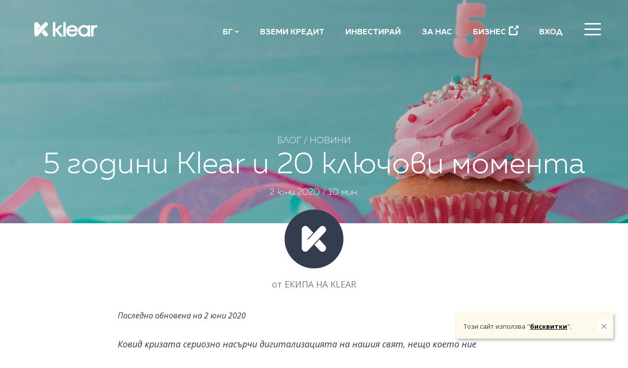

--- FILE ---
content_type: text/html; charset=utf-8
request_url: https://www.klearlending.com/blog/articles/5-godini-klear
body_size: 25565
content:


<!DOCTYPE html>
<html lang="bg" xmlns:fb="http://ogp.me/ns/fb#">
<head>
    <meta charset="utf-8" />
    <title>5 години Klear и 20 ключови момента - Блогът на Klear</title>
    <meta name="description" content="Преди 5 години в Klear стартирахме дигитализация в сферата на финансите, която доведе до създаването изцяло на онлайн решения за хората.">
    
    <meta http-equiv="X-UA-Compatible" content="IE=edge">
    <meta property="fb:app_id" content="823090777807727" />

        <meta property="og:type" content="article" />
    
    
    <meta property="og:site_name" content="KlearLending.com" />
    <meta property="og:description" content="Преди 5 години в Klear стартирахме дигитализация в сферата на финансите, която доведе до създаването изцяло на онлайн решения за хората." />
    <meta property="og:url" content="https://www.klearlending.com/blog/articles/5-godini-klear" />
        <meta property="og:image" content="https://klearprodstorage.blob.core.windows.net/public/blog/images/uploaded/Facebook/article_311.jpg" />
        <meta name="twitter:image" content="https://klearprodstorage.blob.core.windows.net/public/blog/images/uploaded/Facebook/article_311.jpg">
    <meta name="twitter:card" content="summary_large_image" />
    <meta name="twitter:site" content="@klearlending" />
    <meta name="twitter:creator" content="@klearlending" />
    
    <meta name="twitter:description" content="Преди 5 години в Klear стартирахме дигитализация в сферата на финансите, която доведе до създаването изцяло на онлайн решения за хората." />

    <meta name="theme-color" content="#333c4e" />
    <meta name="apple-mobile-web-app-status-bar-style" content="black">

    <meta name="viewport" content="width=device-width, height=device-height, user-scalable=no, initial-scale=1, minimum-scale=1" />

    
    <link rel="canonical" href="https://www.klearlending.com/blog/articles/5-godini-klear" />
    
    
    
    
    
    




    

    <link rel="apple-touch-icon" href="/Content/Images/General/apple-touch-icon.png">
<link rel="apple-touch-icon" sizes="60x60" href="/Content/Images/General/touch-icon-iphone.png">
<link rel="apple-touch-icon" sizes="76x76" href="/Content/Images/General/touch-icon-ipad.png">
<link rel="apple-touch-icon" sizes="120x120" href="/Content/Images/General/touch-icon-iphone-retina.png">
<link rel="apple-touch-icon" sizes="128x128" href="/Content/Images/General/apple-touch-icon-precomposed.png">
<link rel="apple-touch-icon" sizes="152x152" href="/Content/Images/General/touch-icon-ipad-retina.png">
<link rel="apple-touch-icon" sizes="167x167" href="/Content/Images/General/touch-icon-ipad-retina_167x167.png">
<link rel="apple-touch-icon-precomposed" href="/Content/Images/General/apple-touch-icon-precomposed.png">

    <link href="/CssContent/css?v=bldTuu2IwsrUevyMw1hWyo34uXVm-tVsvESwp1L4GMg1" rel="stylesheet"/>


    
    
    <link href="/areas/blog/csscontent/css?v=GwQWlucwnw9K40WPO2ROiVjK611Loi9NESdrqm1-fko1" rel="stylesheet"/>




    

<script src="/bundles/exception-logger?v=QbUHlE7sPRWjoXFkeLNtpofRvvUb37zBu2ldy8H505w1"></script>







    <link rel="preconnect" href="http://ajax.googleapis.com/" crossorigin>
    <link rel="preconnect" href="http://fonts.googleapis.com/" crossorigin>
    <link rel="preconnect" href="https://fonts.gstatic.com/" crossorigin>
<script type="text/javascript">
        WebFontConfig = {
                
                custom: {
                    families: ['Muller-Bold', 'Muller-Extra-Bold', 'Muller-Light', 'Muller-Regular', 'Muller-Medium'],
                    urls: ['/Content/Fonts.min.css']
                },
                
            google: { families: ['Open+Sans:400,700,400italic', 'Roboto+Condensed:400,700,700i:latin,cyrillic,cyrillic-ext&display=swap'] },
            active: function () {
                document.cookie = "fontsLoaded=true;path=/";
            }
        };

        (function () {
            var wf = document.createElement('script');
            wf.src = ('https:' == document.location.protocol ? 'https' : 'http') +
                '://ajax.googleapis.com/ajax/libs/webfont/1.6.26/webfont.js';
            wf.type = 'text/javascript';
            wf.async = 'true';
            var s = document.getElementsByTagName('script')[0];
            s.parentNode.insertBefore(wf, s);
            
            
        })();
</script>

    <script src='/bundles/common-head-async?v=mlMzkOiT7kCIHS-tlOjTN6uIKLXf-jyXqkRPB4pjZ0M1' async></script>


    
    <!-- Google Tag Manager -->
    <script>
        (function (w, d, s, l, i) {
            w[l] = w[l] || [];
            w[l].push({
                'gtm.start':
                    new Date().getTime(),
                event: 'gtm.js'
            });
            var f = d.getElementsByTagName(s)[0],
                j = d.createElement(s),
                dl = l != 'dataLayer' ? '&l=' + l : '';
            j.async = true;
            j.src =
                'https://www.googletagmanager.com/gtm.js?id=' + i + dl;
            f.parentNode.insertBefore(j, f);
        })(window, document, 'script', 'dataLayer', 'GTM-T8CP85');
    </script>
    <!-- End Google Tag Manager -->

<!-- Facebook Pixel Code -->
<script>
    !function (f, b, e, v, n, t, s) {
        if (f.fbq) return;
        n = f.fbq = function () {
            n.callMethod ?
                n.callMethod.apply(n, arguments) : n.queue.push(arguments)
        };
        if (!f._fbq) f._fbq = n;
        n.push = n;
        n.loaded = !0;
        n.version = '2.0';
        n.queue = [];
        t = b.createElement(e);
        t.async = !0;
        t.src = v;
        s = b.getElementsByTagName(e)[0];
        s.parentNode.insertBefore(t, s)
    }(window,
        document, 'script', '//connect.facebook.net/en_US/fbevents.js');
    fbq('init', '485253171658536');
    fbq('track', 'PageView');
    //fbq('track', 'Lead');
    //fbq('track', 'CompleteRegistration');

    //Send info to FB that user was staied on the web site more than 20 sec. and update this info on every addiotional 20 sec.
    var fbseconds = 20;
    setTimeout(trackUserDuration, 20000);
    function trackUserDuration() {
        fbq('trackCustom', 'DurationOnPage', { sec: fbseconds, url: window.location.href });
        //setTimeout(trackUserDuration, 20000);
        //fbseconds = fbseconds + 20;
    };

</script>
<noscript>
    <img height="1" width="1" style="display: none" src="https://www.facebook.com/tr?id=485253171658536&ev=PageView&noscript=1" />
</noscript>
<!-- End Facebook Pixel Code -->

<script async src="https://www.googletagmanager.com/gtag/js?id=G-JYZNNLBMLK"></script>
<script>
    window.dataLayer = window.dataLayer || [];
    function gtag(){dataLayer.push(arguments);}
    gtag('js', new Date());
    var config = {
        /*GA4 Enhanced Measurement - Page changes based on browser history events do not seem to work with Url Hashes, so we track manually*/
        send_page_view: 'false'
    };
    gtag('config', 'G-JYZNNLBMLK', config);


    var trackerInitFunctions = [];
</script>

    

   

</head>

<body class="lang-bg blog articles details    ">

    <div class="notifications-container">
        
        
    

    </div>

    
    <div id="error-popup" class="modal fade system-popup"  tabindex="-1">
    <div class="modal-dialog modal-sm">

        <div class="modal-content">
            <div class="modal-body">
                <button data-dismiss="modal" class="close"></button>
                <div name="default">
                    Уф, техническа грешка!<br/>Случва се.
                </div>
                <div name="custom">
                    <p name="msg"></p>
                </div>
                <p name="teamNotified">
                    <br />
                    Екипът ни вече е уведомен и работи по въпроса.
                </p>
            </div>
        </div>
    </div>
</div>


    <div id="antiForgeryExceptionPopup" class="modal fade system-popup" data-keyboard="false" data-backdrop="static">
    <div class="modal-dialog modal-sm">
        <div class="modal-content">
            <div class="modal-body">
                <span>Изглежда страницата има остаряло съдържание</span>
                <p></p>
                <button onclick="location.reload(true)" class="pink button">Презареди страницата</button>
            </div>
        </div>
    </div>
</div>


    <div id="ajax-loader" class="ajax-loader">
        <img src="/Content/Images/General/ajax-loader.svg" />
    </div>

    <div class="body-content page-wrapper">

        





    <div class="menu-wrapper">
        

        <div class="container menu-container">
            <div class="row menu-head">
                <div class="col-md-12 col-sm-12 col-xs-12">
                    <a class="menu-logo" href="/">
                        <span class="klear-logo"></span>
                    </a>
                                        <div class="public-menu-wrapper">
                        <ul>
                                <li>
                                    
<div class="language-menu">
    <div>
        БГ
        <span class="sprite-icon new arrow-down-light"></span>
    </div>
<a class="dropdown-content" href="/en/blog">EN</a>
</div>
                                </li>
                                <li>
                                        <a href="/potrebitelski-kredit">Вземи кредит</a>
                                </li>
                                <li>
<a class="" href="/investitsii">Инвестирай</a>                                </li>
                                <li>
                                    <a href="/about-us">За нас</a>
                                </li>
                                <li>
                                    <a href="/Account/SelectIdentityType?type=Business">
                                        <span>Бизнес</span>
                                        <span class="sprite-icon new portal-arrow-white"></span>
                                    </a>
                                </li>
                                    <li>
                                        <a href="#" id="btnShowLoginForm">Вход</a>
                                    </li>
                                                            <li>
                                    <span onclick="openNav()" class="user-menu-toggler"></span>
                                </li>
                        </ul>
                    </div>
                </div>
            </div>
            




<div id="mainMenuWrapper" class="main-menu-wrapper">
    <div id="mainMenuNav" class="side-nav">
        <div class="main-menu-header-wrapper">
            
<ul class="language-switcher-buttons">
        <li>
            
<a class="lngSwitcherButton lngSwitcherActive" href="/blog">БГ</a>        </li>
        <li>
            
<a class="lngSwitcherButton" href="/en/blog">EN</a>        </li>
</ul>


            <a href="javascript:void(0)" class="closebtn" onclick="closeNav()">
                <span class="close-btn-text">Затвори</span>
                <span class="sprite-icon new close-icon"></span>
            </a>
        </div>

        <div class="normal-menu-wrapper ">

            

<div class="profile-wrapper">
    <div class="profile-icon-wrapper">
        <span class="sprite-icon new user-profile-img"></span>
    </div>
        <div class="profile-info-wrapper">

            <div class="user-profile">
                Моят акаунт
            </div>
            <div class="user-action">
                <ul class="login-links-menu-wrapper">
                    <li>
                        <a href="#" data-action="login">Вход</a>
                    </li>
                    <li>
                        <a href="#" data-action="register">Регистрация</a>
                    </li>
                </ul>
            </div>
            <div class="user-actions-wrapper">
                <div class="ajax-loader">
                    <img src="/Content/Images/General/ajax-loader.svg" />
                </div>
                <form action="/Account/_Login" id="loginForm_MainMenu" method="post"><input name="__RequestVerificationToken" type="hidden" value="Zuo0-M-KETT3p-lbffjdOXPOoQUg_BfQAnxhhSbnM9qngAemk-Seo6ukhx3NQAzETLsizO3Bqe3tZVBwItNzB57jnI01" />    <div class="user-login">
        <div class="input-wrapper">
            <input class="form-input" data-val="true" data-val-email="Това не е валиден имейл." data-val-regex="Това не е валиден имейл." data-val-regex-pattern="^([a-zA-Z0-9_\-\.\+]+)@((\[[0-9]{1,3}\.[0-9]{1,3}\.[0-9]{1,3}\.)|(([a-zA-Z0-9\-]+\.)+))([a-zA-Z]{2,5}|[0-9]{1,3})(\]?)$" data-val-required="Моля, въведи имейла си." id="loginComponentEmail" name="Email" placeholder="Имейл" type="email" value="" />
            <span class="field-validation-valid error-message" data-valmsg-for="Email" data-valmsg-replace="true"></span>
        </div>
        <div class="input-wrapper">
            <input class="form-input" data-no-tracking="" data-val="true" data-val-required="Въведи парола" id="Password" name="Password" placeholder="Парола" type="password" />
            <span class="field-validation-valid error-message" data-valmsg-for="Password" data-valmsg-replace="true" id="invalidPassword"></span>
        </div>
        <input type="submit" value="Влез" class="button pink" />

        <span id="loginMessageToUser" class="field-validation-error"></span>

        <a href="#" class="link bright" data-action="passwordRecovery">Забравена парола</a>

    </div>
</form>

                <form action="/Account/_Register" id="registrationForm_MainMenu" method="post"><input name="__RequestVerificationToken" type="hidden" value="pFg60civN4jsZ41669LEHnuFnhEQkR7R07ro4Yj3iJcKVe4koWUIPUgoM0Nt6RY3S5wR3Ls3F2W9_fjgPKKnSr0BfoI1" />    <div class="user-register">
        <div class="input-wrapper">
            <input class="form-input" data-val="true" data-val-email="Това не е валиден имейл." data-val-regex="Това не е валиден имейл." data-val-regex-pattern="^([a-zA-Z0-9_\-\.\+]+)@((\[[0-9]{1,3}\.[0-9]{1,3}\.[0-9]{1,3}\.)|(([a-zA-Z0-9\-]+\.)+))([a-zA-Z]{2,5}|[0-9]{1,3})(\]?)$" data-val-required="Моля, въведи имейла си." id="registerUser_Email" name="Email" placeholder="Имейл" type="email" value="" />
            <span class="field-validation-valid error-message" data-valmsg-for="Email" data-valmsg-replace="true"></span>
        </div>
        <div class="input-wrapper">

            <input class="form-input" data-val="true" data-val-length="Паролата трябва да е дълга поне 6 символа" data-val-length-max="100" data-val-length-min="6" data-val-required="Въведи парола" id="registerUser_Password" name="Password" placeholder="Парола" type="password" value="" />
            <span class="field-validation-valid error-message" data-valmsg-for="Password" data-valmsg-replace="true"></span>
        </div>

        <div class="input-wrapper">
            <input class="custom-checkbox" data-val="true" data-val-mustbetrue="Приемането на условията е задължително." data-val-required="Приемането на условията е задължително." id="ConsentUserAgreeemntAccepted" name="ConsentUserAgreeemntAccepted" type="checkbox" value="true" /><input name="ConsentUserAgreeemntAccepted" type="hidden" value="false" />

            <label for="ConsentUserAgreeemntAccepted" class="consent-label">
                <span>Приемам <a href="/terms-of-use" target="_blank" class="underlineLink">потребителското споразумение</a> и 
<a href="/data-processing-information" target="_blank" class="underlineLink">информацията за обработка на лични данни</a>.</span>
            </label>
        </div>

        <div class="input-wrapper">
            <span class="field-validation-valid customError" data-valmsg-for="ConsentUserAgreeemntAccepted" data-valmsg-replace="true"></span>
        </div>

        <div class="input-wrapper">
            <input class="custom-checkbox" data-val="true" data-val-required="The ConsentMarketingAgreeemntAccepted field is required." id="ConsentMarketingAgreeemntAccepted" name="ConsentMarketingAgreeemntAccepted" type="checkbox" value="true" /><input name="ConsentMarketingAgreeemntAccepted" type="hidden" value="false" />

            <label for="ConsentMarketingAgreeemntAccepted" class="consent-label">
                Съгласен съм Клиър Лендинг АД и/или Ай Ти Еф Груп АД да ми изпращат комуникация за продукти и услуги.
            </label>
        </div>

        <label id="registerUser_ErrorMessage" class="customError "></label>

        <input type="submit" class="orange button" value="Създай профил" />

    </div>
</form>
                
<form action="/Account/_RequestResetPassword" id="forgottenPassword_MainMenu" method="post"><input name="__RequestVerificationToken" type="hidden" value="p40K1o5NVlcNNPSFX3urHAvpzw0nQvZZQb1IAA3-tPwuoU4OeXbfwx8twT5qz4n8ZdlhtS5jdOWCZ1Ud5UczMpqsiKg1" />    <div class="user-forgotten-password">
        <div class="popupWrapper" id="forgottenPasswordFormWrapper">
            
            <div class="input-wrapper">
                <input class="form-input" data-val="true" data-val-email="Това не е валиден имейл." data-val-required="Моля, въведи имейла си." id="Email" name="Email" placeholder="Email" type="text" value="" />
                <span class="field-validation-valid customError" data-valmsg-for="Email" data-valmsg-replace="true" id="forgottenEmailValidationMessage"></span>
            </div>
            <input type="submit" value="Изпрати" class="button orange" />
        </div>

        <div id="forgottenPasswordFormWrapperSuccess">
            <div id="fogtottenPasswordMessageToUserIsSent">
                <p>
                                        Изпратихме ти имейл с линк за промяна на парола.
                                    </p>
                                    <p>
                                        Ако не виждаш имейла, погледни в Spam или Junk папките на пощата си.
                                    </p>
            </div>
        </div>
    </div>
</form>


            </div>
    </div>
</div>






            <div class="main-navigation-list-wrapper">
                




<ul class="main-navigation-list">
    <li>
        <a href="/">Начало</a>
    </li>
    <li>
        
        <a href="/potrebitelski-kredit">Вземи кредит</a>
    </li>
    <li class="menu-root-element">
        <a href="#">Инвестирай</a>
        <ul class="sub-menu">
            <li>
                <a class="" href="/investitsii">Инвестирай с Klear</a>
            </li>
            <li>
                <a class="" href="/upravlenie-na-krediten-risk">Kak Klear управлява риска</a>
                <a href="#"></a>
            </li>
            <li>
                <a href="/faq/investirane">FAQ</a>
            </li>
        </ul>
    </li>
    <li class="menu-root-element">
        <a href="#">За Klear</a>
        <ul class="sub-menu">
            <li>
                <a href="/about-us">За нас</a>
            </li>
            <li>
                <a href="/kak-raboti-spodeleneto-finansirane">Как работи</a>
            </li>
            <li>
                <a href="/statistics">Статистика</a>
            </li>
            <li>
                <a href="/blog">Блог</a>
            </li>
            <li>
                <a href="/faq/za-klear">FAQ</a>
            </li>
        </ul>
    </li>
    <li class="menu-root-element">
        <a href="#">Инструменти</a>
        <ul class="sub-menu">
            <li>

                <a href="/budget-tool">Klear Budget</a>
            </li>
            <li>
                <a href="/ebooks">Безплатни е-книги</a>
            </li>
            <li>
                <a href="/investitsii-profil-test">Тест за инвестиции</a>
            </li>
            <li>
                <a href="/finansovi-instrumenti/krediten-kalkulator">Кредитен калкулатор</a>
            </li>
            <li>
                <a href="/faq">FAQ</a>
            </li>
        </ul>
    </li>
    
    <li class="menu-root-element business">
        
        <a class="" href="/Account/SelectIdentityType?type=Business">Бизнес</a>
    </li>
</ul>

            </div>

        </div>

    </div>


</div>



        </div>

        
    </div>











<div class="header-wrapper">
    <div class="hello-image">
        <picture>
            <!--[if IE 9]><video style="display: none;"><![endif]-->
            <source widht="2000" height="711" media="(min-width: 1200px)" srcset="https://klearprodstorage.blob.core.windows.net/public/blog/images/uploaded/Large/article_311.jpg" class="img-responsive">
            <source widht="1280" height="455" media="(min-width: 992px)" srcset="https://klearprodstorage.blob.core.windows.net/public/blog/images/uploaded/Medium/article_311.jpg" class="img-responsive">
            <source widht="840" height="723" media="(min-width: 768px)" srcset="https://klearprodstorage.blob.core.windows.net/public/blog/images/uploaded/Small/article_311.jpg" class="img-responsive">
            <!--[if IE 9]></video><![endif]-->
            <img width="400" height="425" src="https://klearprodstorage.blob.core.windows.net/public/blog/images/uploaded/ExtraSmall/article_311.jpg" alt="5-ти рожден ден на Klear" class="img-responsive">
        </picture>
    </div>
    <div class="hello-message-wrapper article-page container">
        <div class="row">
            <div class="hello-message col-xs-12">
                <p class="hello-message-breadcrumb">
                    <a href="/blog">Блог</a>
                    /
                    <a href="/blog/category/novini">Новини</a>
                </p>
                <h1 class="hello-message-heading">
                    5 години Klear и 20 ключови момента
                </h1>
                <p class="hello-message-date-time">
                    2 юни 2020 / 10 мин.
                </p>
            </div>
        </div>
    </div>
</div>

<div class="author-wrapper">
    <div class="container">
        <div class="row">
            <div class="col-lg-12">
                <div class="author-wrapper-image">
                    <a href="/blog/authors/klear-team">
                        <img src="https://klearprodstorage.blob.core.windows.net/public/blog/images/uploaded/Large/author_21.jpg" alt="Екипа на Klear" />
                    </a>
                </div>
                <div class="author-wrapper-name">
                    <span>от</span>
                    <a href="/blog/authors/klear-team" class="author-wrapper-name-name">
                        Екипа на Klear
                    </a>
                </div>
            </div>
        </div>
    </div>
</div>



<div class="article-content-wrapper">
    <div class="container">
            <div class="row">
                <div class="col-lg-12">
                    <p class="last-updated">Последно обновена на <time>2 юни 2020</time></p>
                </div>
            </div>
        <div class="row">
            <div class="col-lg-12">
                <article class="article-content">
                    <p><em>Ковид кризата сериозно насърчи дигитализацията на нашия свят, нещо което ние стартирахме в Klear преди 5 години в сферата на финансите.</em></p>
<p><em>В Klear всичко става бързо и лесно, процесът е изцяло онлайн и е създаден от хора за хора.</em></p>
<p><em>Затова решихме да споделим с теб цялата ни история досега, илюстрирана със снимки, видеа, много хора и емоции!</em></p>
<p><em>Приятно четене!</em></p>
<h3><strong>Юни 2015 </strong>&ndash; Стартирахме в апартамент</h3>
<p>На 1<sup>ви</sup> &nbsp;юни, първите членове на екипа се събрахме в апартамента на Йоана и Лукаш: преливахме от страхотни идеи, бяхме леко неорганизирани и ни отне известно време да структурираме проекта... 😊</p>
<p>След това се преместихме в първия ни офис на бул. &ldquo;Никола Вапцаров&ldquo; &nbsp;и ни отне до края на годината да съберем невероятния екип на Klear. Виж тези чудесни видеоклипове за създаването на &nbsp;Klear.</p>
<div class="youtube-video-wrapper" style="text-align: center;"><iframe class="lazyload" src="//www.youtube.com/embed/videoseries?list=PLSwZQ46zozNgVJySaBSf0uL6btu1UnpeE" width="560" height="313" frameborder="0" allowfullscreen="allowfullscreen"></iframe></div>
<h3><strong>Октомври 2015</strong> - Първото събитие Beer2Beer</h3>
<p>От самото начало решихме проектът да бъде изцяло споделен с хората. Един от най-добрите начини беше да поканим всеки, който иска да се запознае с нас при неформална обстановка. Да си поговорим и да се запознаят с хората, които стоят зад Klear.</p>
<p>Първото събитие Beer2Beer се случи в JJ Murphy&rsquo;s. Тази приятелска вечер и много други организирани по-късно бяха безценен източник на обратна връзка и идеи, които много ни помогнаха. Благодарим на всички, които подкрепиха Klear!</p>
<h2><img class="img-responsive center-block lazyload" style="display: block; margin-left: auto; margin-right: auto;" data-src="../../../storage/public/blog/images/uploaded/5-klear-birthday/first-beer2beer.jpg" alt="" width="800" height="" /></h2>
<h3><strong>Февруари 2016 </strong>&ndash; Стартирахме блог и инструмент за управление на бюджета</h3>
<p>Осигуряването на безплатно финансово образование е неразделна част от нашата мисия.</p>
<p>От стартирането на Klear, нашият инструмент за бюджетиране е бил използван от хиляди хора, за да се възползват максимално от парите си, а блогът ни е бил разгледан над 800&nbsp;000 пъти.</p>
<p>Предоставянето на полезни съвети е от съществено значение за изграждането на доверие в Klear.</p>
<div class="youtube-video-wrapper" style="text-align: center;"><iframe class="lazyload" src="//www.youtube.com/embed/KxYoM9TzWbM?feature=oembed" width="600" height="336" frameborder="0" allowfullscreen="allowfullscreen"></iframe></div>
<h3><strong>Март 2016</strong> &ndash; Klear взе участие в акселератора Booster</h3>
<p>В Братислава се присъединихме към група от 10 страхотни финтех стартъпа от цяла Европа.</p>
<p>Тази 2-месечна програма беше от голяма полза, благодарение на многото опитни ментори, които ни помогнаха да потвърдим и настроим нашия бизнес модел и продукти.</p>
<p>Също така сме много благодарни на стартъп екосистемата в София и на всички, които ни подкрепиха в това начинание.</p>
<p><img class="img-responsive center-block lazyload" style="display: block; margin-left: auto; margin-right: auto;" data-src="../../../storage/public/blog/images/uploaded/5-klear-birthday/klear-at-booster-2.jpg" alt="" width="800" height="" /></p>
<h3><strong>Април 2016</strong> &ndash; Първо участие в Webit</h3>
<p>Какво правите, когато президентът на Република България се появи на вашия щанд на фестивала Webit?</p>
<p>Ами, правите си снимка. 😊</p>
<p>Това беше невероятно събитие. От време на време все още чуваме някой да ни казва "Открих ви на Webit и си обещах да ви тествам, когато всичко е готово. Направих го!".</p>
<p><img class="img-responsive center-block lazyload" style="display: block; margin-left: auto; margin-right: auto;" data-src="../../../storage/public/blog/images/uploaded/5-klear-birthday/webit-2016-2.jpg" alt="" width="800" height="" /></p>
<h3><strong>Юни 2016</strong> - Получихме разрешение от БНБ</h3>
<p>Това беше доста безпроблемен процес. Изискванията бяха да имаме капитал от 1 млн. лв., както и да се докажем, че фирмата разполага с достатъчно човешки и технически ресурси, за да работи.</p>
<p>По-трудната задача беше да получим еквивалент на френската магистърска степен&nbsp; на Лоик, но ние успяхме и през юни 2016 г. получихме очакваното писмо от БНБ.</p>
<p><img class="img-responsive center-block lazyload" style="display: block; margin-left: auto; margin-right: auto;" data-src="../../../storage/public/blog/images/uploaded/5-klear-birthday/bnb_license.jpg" alt="" width="600" height="" /></p>
<h3><strong>Септември 2016 </strong>- Първият отпуснат кредит</h3>
<p>М. беше първият ни клиент. Той получи 8 500 лева, за да рефинансира съществуващ кредит и да сключи по-добра сделка.</p>
<p>Този кредит вече е погасен, а М. все още е клиент на Klear с нов кредит, взет през 2019 г.</p>
<p>Благодарим ти М. за лоялността!</p>
<p><img class="img-responsive center-block lazyload" style="display: block; margin-left: auto; margin-right: auto;" data-src="../../../storage/public/blog/images/uploaded/5-klear-birthday/m-bss-credit.jpg" alt="" width="800" height="" /></p>
<h3><strong>Февруари 2017</strong> &ndash; Нашият първи Трежъри заемодател</h3>
<p>Б. е първият ни Трежъри заемодател. Той отдаде назаем на Klear 400 000 лв., които все още ползваме.</p>
<p>В модела на Klear първо се финансират кредитите, а после ги продаваме на пазара, където инвеститорите купуват части от тях. Ето защо са ни необходими парични средства, за да се покрием разликата от този период от време.</p>
<p><a title="Статистика - Klear" href="../../../statistics"><img class="img-responsive center-block lazyload" style="display: block; margin-left: auto; margin-right: auto;" data-src="../../../storage/public/blog/images/uploaded/5-klear-birthday/klear-portfolio-funding-statistics.jpg" alt="" width="800" height="" /></a></p>
<h3><strong>Май 2017</strong>- Кампанията "Безделници"</h3>
<p>Това беше първата ни голяма кампания, насочена към инвеститори, които не знаят какво да правят с парите, спящи в банковата им сметка...</p>
<p>Благодарности на 10K, 20K, Nitram и B2Y Productions за тези невероятни клипове!</p>
<div class="youtube-video-wrapper" style="text-align: center;"><iframe class="lazyload" src="//www.youtube.com/embed/videoseries?list=PLSwZQ46zozNh_LsFFZk8EavT7YSq3VYXK" width="600" height="336" frameborder="0" allowfullscreen="allowfullscreen"></iframe></div>
<h3><strong>Октомври 2017</strong> &ndash; 10 000 Facebook последователи</h3>
<p>Всички знаем, че във Facebook има много неща, а не само интересни неща... 😉</p>
<p>Но има нещо важно: когато се натъкнеш на бизнес страница, първото нещо, което проверяваш е дали някои от твоите приятели, хората, на които имаш доверие, са харесали тази страница.</p>
<p>Достигайки 10 000 истински фенове на нашия Facebook акаунт, беше голямо постижение и допринесе за (положителното) разпространение на Klear!</p>
<div class="youtube-video-wrapper" style="text-align: center;"><iframe class="lazyload" src="//www.youtube.com/embed/Fg-FoCcAkkA?feature=oembed" width="600" height="336" frameborder="0" allowfullscreen="allowfullscreen"></iframe></div>
<h3><strong>Декември 2017</strong> - Кампания Beer2Beer</h3>
<p>Това беше още една наша любопитна кампания, която приключи с доставка на крафт бири, извършена лично от нас до&nbsp;всеки един от нашите 30 най-големи инвеститори в платформата.</p>
<div class="youtube-video-wrapper" style="text-align: center;"><iframe class="lazyload" src="//www.youtube.com/embed/GUEZLVZINg8?feature=oembed" width="600" height="336" frameborder="0" allowfullscreen="allowfullscreen"></iframe></div>
<h3><strong>Април 2018 </strong>&ndash; Намаляване на екипа</h3>
<p>Не беше най-добрият момент със сигурност, но трябваше да намалим разходите, за да сме сигурни, че компанията ще остане достатъчно дълго време над необходимия минимален размер на собствения капитал от 1 млн. лв.</p>
<p>От друга страна, платформата вече работеше с всички най-важни функции и вече не се нуждаехме от такъв голям екип от разработчици.</p>
<p>Затова се сбогувахме с някои от колегите и се преместихме в по-малък офис близо до националния стадион &bdquo;Васил Левски&ldquo;, където отпразнувахме 3<sup>ят</sup> ни рожден ден.</p>
<p><img class="img-responsive center-block lazyload" style="display: block; margin-left: auto; margin-right: auto;" data-src="../../../storage/public/blog/images/uploaded/5-klear-birthday/klear-ekip.jpg" alt="" width="800" height="" /></p>
<h3><strong>Юли 2018</strong> &ndash; Нов уебсайт</h3>
<p>Научавайки много от дейността ни през изминалите 2 години, голямото обновяване на сайта беше необходимо.</p>
<p>Това беше проект от първата половина на 2018 &nbsp;г., с който стартирахме новата версия с нови цветове, опростени процеси, по-малко, но по-фокусиран текст. Също така добавихме мнения на наши клиенти и информация за реалната възвръщаемост постигната от инвеститорите ни.</p>
<p><img class="img-responsive center-block lazyload" style="display: block; margin-left: auto; margin-right: auto;" data-src="../../../storage/public/blog/images/uploaded/5-klear-birthday/klear-new-design.jpg" alt="" width="800" height="" /></p>
<h3><strong>Август 2018</strong> &ndash; Най-добър български финтех стартъп на CESawards</h3>
<p>За втора поредна година спечелихме конкурса за най-добър финтех стартъп в България.</p>
<p>Тук може също да споменем, че спечелихме и Warsaw Mass Challenge като бяхме избрани сред 10-те най-добри стартиращи компании в последващото събитие в Бостън!</p>
<p><img class="img-responsive center-block lazyload" style="display: block; margin-left: auto; margin-right: auto;" data-src="../../../storage/public/blog/images/uploaded/5-klear-birthday/klear-cesa.jpg" alt="" width="800" height="" /></p>
<h3><strong>Ноември 2018</strong> &ndash; Достигнахме 1 000 активни инвеститори</h3>
<p>Две години след стартирането на инвестиционната част от платформата, ние преминахме границата от 1000 активни инвеститори, които постигнаха средна нетна доходност от 6.3%.</p>
<p>В тази <a href="https://prod2.klear2.p.azurewebsites.net/blog/articles/2y-investitsii-s-klear">статия</a> ще намериш по-подробна информация за инвестиционното представяне и средния профил на нашите инвеститори.</p>
<p><a title="Резултатите след 2 години инвестиции с Klear" href="../../articles/2y-investitsii-s-klear"><img class="img-responsive center-block lazyload" style="display: block; margin-left: auto; margin-right: auto;" data-src="../../../storage/public/blog/images/uploaded/5-klear-birthday/klear-2-years-investing.jpg" alt="" width="800" height="" /></a></p>
<h3><strong>Юни 2019</strong> &ndash; Varengold Bank придоби 20% дял</h3>
<p>От известно време обсъждахме с Varengold Bank споразумение за отпускане на финансови средства, т.е. ликвидност за финансиране на ръста на кредитния портфейл. Нещата напредваха гладко и на финалната среща, приключвайки сделката, получихме невероятната изненада &ndash; те ни предложиха да станат акционер в Klear!</p>
<p>Разбира се, ние казахме да и оттогава Varengold Bank е много активен и конструктивен акционер.</p>
<p>Важно е да отбележим, че първоначалният ни контакт се състоя преди години, на фестивала Webit през 2016 г. ... 😊</p>
<p><a title="Германската Varengold Bank ще придобие 20% от Klear" href="../../articles/varengold-bank-bg"><img class="img-responsive center-block lazyload" style="display: block; margin-left: auto; margin-right: auto;" data-src="../../../storage/public/blog/images/uploaded/5-klear-birthday/klear-varengold.jpg" alt="" width="800" height="" /></a></p>
<h3><strong>Септември 2019</strong>&nbsp;&ndash; 10 милиона лева финансирани заеми</h3>
<p>Този брой бе постигнат стъпка по стъпка, като през годините се наблюдаваше стабилен растеж.</p>
<p>Но отвъд числото, най-важното е как го постигнахме.</p>
<p>Ние силно вярваме, че това е благодарение на качеството на продукта. Доказателството? Повече от 2/3 от кредитите идват от повтарящи се кредитополучатели, от приятели на нашите клиенти и от бивши инвеститори.</p>
<p><img class="img-responsive center-block lazyload" style="display: block; margin-left: auto; margin-right: auto;" data-src="../../../storage/public/blog/images/uploaded/5-klear-birthday/klear-financed-amount-10M.jpg" alt="" width="800" height="" /></p>
<h3><strong>Октомври 2019</strong> &ndash; Партньорство с Edenred</h3>
<p>Да бъдеш избран от голяма международна корпорация, лидер в своята област, е голямо признание за качеството на Klear.</p>
<p>Наистина, горди сме, че обединихме сили с Edenred, за да донесем финансово благосъстояние на работното място.</p>
<p><a title="Edenred и Klear си партнират" href="../../articles/partnership-edenred-bg"><img class="img-responsive center-block lazyload" style="display: block; margin-left: auto; margin-right: auto;" data-src="../../../storage/public/blog/images/uploaded/5-klear-birthday/klear-edenred.jpg" alt="" width="800" height="" /></a></p>
<h3><strong>Януари 2020</strong> &ndash; +58% ръст</h3>
<p>2019 г. наистина беше много добра година, като сумата на отпуснатите нови кредити е с 58% по-висока от 2018 г.</p>
<p>Завършихме годината с тенденция от около &nbsp;&frac12; &nbsp;милион лева нови кредити, финансирани на месец!</p>
<p><img class="img-responsive center-block lazyload" style="display: block; margin-left: auto; margin-right: auto;" data-src="../../../storage/public/blog/images/uploaded/5-klear-birthday/klear-financed-amount-2018-vs-2019.jpg" alt="" width="800" height="" /></p>
<h3><strong>Февруари 2020</strong> - #48 събитие UP2P</h3>
<p>Това се случи в споделеното пространство на Puzl, с дузина души, заинтересовани от P2P модела.</p>
<p>Започнахме тези събития още през 2015 г., дори преди Klear да функционира, с цел популяризиране на тази нова концепция и да отговорим лично на многото въпроси.</p>
<p>Да говорим със страст за нещо, в което вярваме, е толкова добро, че продължихме с годините. Скоро, след като условията за безопасност позволят, ще възобновим тези събития на живо и ще достигнем до #50!</p>
<p><img class="img-responsive center-block lazyload" style="display: block; margin-left: auto; margin-right: auto;" data-src="../../../storage/public/blog/images/uploaded/5-klear-birthday/up2p-puzl.jpg" alt="" width="800" height="" /></p>
<h3><strong>Юни 2020</strong> &ndash; 5<sup>-ти</sup> &nbsp;рожден ден</h3>
<p>През тези 5 години, доказахме, че P2P кредитирането предоставя добавена стойност за всички и е устойчив модел.</p>
<p>Последните месеци бяха трудни по целия свят.</p>
<p>В Klear също усетихме спад в ново финансираните кредити, поради това се съсредоточихме върху подпомагането на нашите клиенти да преминат през тази криза. Досега вярваме, че се справихме доста добре!</p>
<p>Ще се справим с това и ще бъдем още по-силни, за да постигнем мисията си, в съответствие с това, което планирахме преди 5 години, показано в този кратък видеоклип по-долу.</p>
<p>Благодарим на всички за подкрепата, можете да разчитате на нас!</p>
<div class="youtube-video-wrapper" style="text-align: center;"><iframe class="lazyload" src="//www.youtube.com/embed/rOuCALfRa6Y?feature=oembed" width="600" height="336" frameborder="0" allowfullscreen="allowfullscreen"></iframe></div>
                </article>
            </div>
        </div>
    </div>
</div>

<div class="article-content-wrapper">

    <div class="container tags-wrapper">
        <div class="row">
            <div class="col-xs-12">
                <div class="tags-heading">Тагове:</div>
                <p class="tags-list">
<a class="tags-list-item" href="/blog/tag/klear-platforma">Klear Платформа</a>                            <span>, </span>
<a class="tags-list-item" href="/blog/tag/klear">Klear</a>                </p>
            </div>
        </div>
    </div>

    <div class="container">
        <div class="row">
            <hr />

            <div class="col-md-6 col-sm-12">
            </div>

            
            <div class="col-xs-1 col-sm-2 hidden-md-up"></div>
            <div class="col-xs-10 col-sm-8 col-md-6 social-media-wrapper">
                

                <ul class="rrssb-buttons clearfix">
                    <li class="rrssb-facebook">
                        <!--  Replace with your URL. For best results, make sure you page has the proper FB Open Graph tags in header: https://developers.facebook.com/docs/opengraph/howtos/maximizing-distribution-media-content/ -->
                        <a href="" class="popup">
                            <span class="rrssb-icon"><svg xmlns="http://www.w3.org/2000/svg" viewBox="0 0 29 29"><path d="M26.4 0H2.6C1.714 0 0 1.715 0 2.6v23.8c0 .884 1.715 2.6 2.6 2.6h12.393V17.988h-3.996v-3.98h3.997v-3.062c0-3.746 2.835-5.97 6.177-5.97 1.6 0 2.444.173 2.845.226v3.792H21.18c-1.817 0-2.156.9-2.156 2.168v2.847h5.045l-.66 3.978h-4.386V29H26.4c.884 0 2.6-1.716 2.6-2.6V2.6c0-.885-1.716-2.6-2.6-2.6z" /></svg></span>
                            <span class="rrssb-text">Facebook</span>
                        </a>
                    </li>
                    <li class="rrssb-linkedin">
                        <a class="popup" href="http://www.linkedin.com/shareArticle?mini=true&amp;url=http://rrssb.ml&amp;title=Ridiculously%20Responsive%20Social%20Sharing%20Buttons&amp;summary=Responsive%20social%20icons%20by%20KNI%20Labs" class="popup">
                            <span class="rrssb-icon">
                                <svg xmlns="http://www.w3.org/2000/svg" width="28" height="28" viewBox="0 0 28 28">
                                    <path d="M25.424 15.887v8.447h-4.896v-7.882c0-1.98-.71-3.33-2.48-3.33-1.354 0-2.158.91-2.514 1.802-.13.315-.162.753-.162 1.194v8.216h-4.9s.067-13.35 0-14.73h4.9v2.087c-.01.017-.023.033-.033.05h.032v-.05c.65-1.002 1.812-2.435 4.414-2.435 3.222 0 5.638 2.106 5.638 6.632zM5.348 2.5c-1.676 0-2.772 1.093-2.772 2.54 0 1.42 1.066 2.538 2.717 2.546h.032c1.71 0 2.77-1.132 2.77-2.546C8.056 3.593 7.02 2.5 5.344 2.5h.005zm-2.48 21.834h4.896V9.604H2.867v14.73z"></path>
                                </svg>
                            </span><span class="rrssb-text">LinkedIn</span>
                        </a>
                    </li>
                    <li class="rrssb-twitter">
                        <!-- Replace href with your Meta and URL information  -->
                        <a href="https://twitter.com/intent/tweet?text=https://rrssb.netlify.com/"
                           class="popup">
                            <span class="rrssb-icon"><svg xmlns="http://www.w3.org/2000/svg" viewBox="0 0 28 28"><path d="M24.253 8.756C24.69 17.08 18.297 24.182 9.97 24.62a15.093 15.093 0 0 1-8.86-2.32c2.702.18 5.375-.648 7.507-2.32a5.417 5.417 0 0 1-4.49-3.64c.802.13 1.62.077 2.4-.154a5.416 5.416 0 0 1-4.412-5.11 5.43 5.43 0 0 0 2.168.387A5.416 5.416 0 0 1 2.89 4.498a15.09 15.09 0 0 0 10.913 5.573 5.185 5.185 0 0 1 3.434-6.48 5.18 5.18 0 0 1 5.546 1.682 9.076 9.076 0 0 0 3.33-1.317 5.038 5.038 0 0 1-2.4 2.942 9.068 9.068 0 0 0 3.02-.85 5.05 5.05 0 0 1-2.48 2.71z" /></svg></span>
                            <span class="rrssb-text">Twitter</span>
                        </a>
                    </li>
                </ul>
            </div>
        </div>
    </div>
</div>

    <div class="article-content-wrapper">
        <div class="container">
            <div class="row">
                <p class="related-article-title">ПРОЧЕТИ ОЩЕ</p>

                <hr />
                    <div class="col-md-6 col-sm-6 related-article-wrapper">
                        <a href="/blog/articles/razhdaneto-na-edin-startup">
                            <img data-src='https://klearprodstorage.blob.core.windows.net/public/blog/images/uploaded/Thumbnail/article_235.jpg' class="img-responsive lazyload" alt="Историята на създаването на един стартъп. Клиър." />
                            Историята на създаването на един стартъп. Клиър.
                        </a>
                    </div>
                    <div class="col-md-6 col-sm-6 related-article-wrapper">
                        <a href="/blog/articles/klear-3-godini">
                            <img data-src='https://klearprodstorage.blob.core.windows.net/public/blog/images/uploaded/Thumbnail/article_259.jpg' class="img-responsive lazyload" alt="3 години, изпълнени с незабравими спомени" />
                            3 години, изпълнени с незабравими спомени
                        </a>
                    </div>
                    <div class="col-md-6 col-sm-6 related-article-wrapper">
                        <a href="/blog/articles/portfolio-october-2019-bg">
                            <img data-src='https://klearprodstorage.blob.core.windows.net/public/blog/images/uploaded/Thumbnail/article_305.jpg' class="img-responsive lazyload" alt="Преглед на кредитния портфейл - Октомври 2019" />
                            Преглед на кредитния портфейл - Октомври 2019
                        </a>
                    </div>
                    <div class="col-md-6 col-sm-6 related-article-wrapper">
                        <a href="/blog/articles/p2p-po-dobri-usloviya-ot-bankite">
                            <img data-src='https://klearprodstorage.blob.core.windows.net/public/blog/images/uploaded/Thumbnail/article_290.jpg' class="img-responsive lazyload" alt="Дали P2P модела предоставя по-добри условия от банките?" />
                            Дали P2P модела предоставя по-добри условия от банките?
                        </a>
                    </div>

            </div>
        </div>
    </div>











<div class="footer-wrapper">
    <div class="container">
        <div class="row">
            <div class="col-md-2 col-sm-6 col-sm-6">

                <div class="footer-linkList">

                    <a class="footer-link" href="/potrebitelski-kredit">Вземи кредит</a>
<a class="footer-link" href="/investitsii">Инвестирай</a>
                    <a class="footer-link" href="/statistics">Статистика</a>
                    <a class="footer-link" href="/about-us">За нас</a>


<a class="footer-link" href="/faq">FAQ</a>
                    <a class="footer-link" href="/blog">Блог</a>

                    
                    
                    <a href="/Account/SelectIdentityType?type=Business" class="footer-link">
                        <span>Бизнес</span>
                        <span class="sprite-icon new portal-arrow-white"></span>
                    </a>
                </div>

            </div>
            <div class="col-md-3 col-sm-6 col-sm-6">
                <div class="footer-linkList">
<a class="footer-link" href="/budget-tool">Klear Budget</a>
                    <a class="footer-link" href="/ebooks">Безплатни е-книги</a>
                    <a class="footer-link" href="/finansovi-instrumenti/krediten-kalkulator">Кредитен калкулатор</a>
                    <a class="footer-link" href="/contact-us">Контакти</a>
                    <a class="footer-link" href="/privacy-policy">Лични данни</a>
                    <a class="footer-link" href="/cookies-policy">Бисквитки</a>
                    <a class="footer-link" href="/terms-of-use">Потребителско споразумение</a>
                    <a class="footer-link" href="/tariff">Тарифа</a>
                </div>
            </div>

            <div class="col-md-6 col-md-offset-1 col-sm-12">
                <p class="footer-text">
                    Вписани сме в регистъра на финансовите институции по чл. 3а от ЗКИ, администриран от Българска народна банка, под номер BGR00368.
                    <br /><br />

                    <span class="footer-info">
                        <span class="sprite-icon glyphicon-security-light lazyload"></span>
                        Твоите лични данни са добре защитени и на сигурно място при нас.
                    </span>
                </p>

                <ul class="footer-security-info">
                    <li>
                        <span class="sprite-icon bnb-btn" data-toggle="modal" data-target="#bnbPopup" ></span>
                    </li>
                    
                    <li>
                        <a href="https://seal.digicert.com/seals/popup/?tag=ISBsWGyt&url=www.klearlending.com&lang=en&cbr=1497340140741" target="_blank">
                            <img data-src="/Content/images/General/digicert-icon.png" class="digicert-icon lazyload" alt="Трансферът на данните при кандидатстване за потребителски кредит е криптиран" title="Процеса на кандидатстване за потребителски кредит е защитен" />
                        </a>
                    </li>
                </ul>
            </div>
        </div>
    </div>
</div>

<div class="social-media-footer-wrapper">
    <div class="container">
        <div class="row">
            <div class="col-md-12">

                <ul class="social-media-list">
                    <li>
                        <a href="https://www.facebook.com/KLEARLENDING" target="_blank" class="social-icon facebook" title="Последвай ни на Facebook" rel="noopener nofollow"></a>
                    </li>
                    <li>
                        <a href="https://www.linkedin.com/company/klear?trk=biz-companies-cym" target="_blank" class="social-icon linkedin" title="Последвай ни на LinkedIn" rel="noopener nofollow"></a>
                    </li>
                    <li>
                        <a href="https://twitter.com/klearlending" target="_blank" class="social-icon twitter" title="Последвай ни на Twitter" rel="noopener nofollow"></a>
                    </li>
                    <li>
                        <a href="https://www.youtube.com/channel/UCneZn1nW91xtYAAfLAQu3Fw" target="_blank" class="social-icon youtube" title="Последвай ни на Youtube" rel="noopener nofollow"></a>
                    </li>
                    <li>
                        <a href="https://www.instagram.com/klearlending/" target="_blank" class="social-icon instagram" title="Последвай ни на Instagram" rel="noopener nofollow"></a>
                    </li>
                </ul>

                <p class="copyright-info">© 2026 Клиър Лендинг АД, ЕИК 203914736, София, бул. Цариградско шосе № 115 М, Европейски търговски център, Сграда Д, eт. 1 </p>

            </div>
        </div>
    </div>
</div>



<div id="bnbPopup" class="modal fade" role="dialog" tabindex='-1'>
    <div class="modal-dialog kzp-certificate">
        <div class="modal-content">
            <div class="modal-header">
                <button type="button" class="close" data-dismiss="modal"></button>
            </div>
            <div class="modal-body">
                <div id="bnp-img-wrapper"></div>
            </div>
        </div>
    </div>
</div>








            <div class="cookie-consent-wrapper">

        <div class="cookie-consent-content">
            <div>
                Този сайт използва
                "<a href="/cookies-policy" target="_blank">бисквитки</a>".
            </div>
            <div>
                <button class="cookie-consent-close-btn" id="consentCookieClose">
                    <span class="sprite-icon close-btn"></span>
                </button>
            </div>
        </div>
    </div>


    </div>

    <script src="/bundles/jquery?v=thsZY0q-EP2VlBXZQlv1k0I_UpDn1RI1zStDMAWwaTU1"></script>

    <script src="/bundles/jqueryval?v=Fl02qL-2Qko2a6dzlLn_zX3rWeJnZ1kBq7pR1OQzW0k1"></script>

    
    <script src="/bundles/lang/bg?v=2TRLgBmkGiA2WwwK_kBMTMYkOAu7Et18KRHMieHl6ME1"></script>

    <script src="/bundles/common-body?v=P3jbm2cF8SZ87CZ8Gjyv1HsPSu_4RViF7R0YxIGyXBw1"></script>

    <script src="/bundles/base-layout?v=z-tjygCukZe57OaOYjq0IbXtNltfRc9YrFIP2rh3NNk1"></script>



    <script>

    var trackingGlobalParameters = {"Location":"Blog_Articles_Details"};
    tracker.init(trackingGlobalParameters, false, true);

    $.ajaxSetup({ cache: false });

    var globalAjaxLoader = new AjaxLoader($('#ajax-loader'));

    $(document).ajaxSend(function(event, xhr, settings) {
            if (settings.suppressGlobalAjaxLoader !== true)
                globalAjaxLoader.show();
        })
        .ajaxComplete(function(event, xhr, settings) {
            if (settings.suppressGlobalAjaxLoader !== true)
                globalAjaxLoader.hide();
        })
        .ajaxError(function(e, xhr, settings, exception) {
            if (settings.suppressGlobalError === true)
                return;
            var loginUrl = '/sign-in?returnUrl=%2Fblog%2Farticles%2F5-godini-klear';
            if (xhr.status == 401) {
                window.location = loginUrl + "&status=" + xhr.statusText;
                return;
            }
            if (xhr.status == 403) {
                window.location = loginUrl + "&status=4";
                return;
            }
            if (xhr.status === 500) {
                if (exception === "AntiForgeryException") {
                    $("#antiForgeryExceptionPopup").modal("show");
                    return;
                }
                errorPopup.show();
            }
            if (xhr.status === 503) {
                document.location.reload(true);
            }
        });

    $.extend(popupSettings, {
        InvalidLogin: "Комбинацията от имейл и парола е невалидна.",
        LockedOut: "Профилът ви е заключен за 5 минути",
        ForgottenPassword_NoSuchUser: "Няма потребител с посочения имейл.",
        UnexpectedServerError: "Неочаквана сървърна грешка",
        loginUrl: '/Account/_Login',
        registerUrl: '/Account/_Register',
        resetPasswordUrl: '/Account/_RequestResetPassword',
        onAuthenticateCallback: function (result) {
            globalAjaxLoader.show();
            if (result.redirectTo)
                window.location.href = result.redirectTo;
            else
                window.location.reload();
        },
        ajaxLoader: $('.user-actions-wrapper .ajax-loader').length ? new AjaxLoader($('.user-actions-wrapper .ajax-loader')) : null
        });

    Globalize.culture('bg');

    </script>


    
    
    
    <script src="/bundles/blog/common?v=bcJPzF6rS_hLcO9raMCp3uC0MZdIV0uF9hZ_UjTNfVQ1"></script>

    <script>
        $(function () {

            $("#subcribeForBlog")
                .on("click",
                    function () {
                        $("#subcribeForBlog").hide();
                        $("#subscribeForBlog").fadeIn();
                    });

            if (typeof fbq !== "undefined") {
                fbq('trackCustom',
                    'BlogArticlesRead',
                    {
                        category: "Новини",
                        tags: "Klear Платформа, Klear",
                        articleUrl: "5-godini-klear"
                    });
            }

            //Initialize ebook widget
            if ($('.ebook-widget-container').length > 0) {
                $('head').append('<link rel="stylesheet" type="text/css" href="/areas/blog/csscontent/css-ebookwidget">');
                $.ajax({
                    url: '/bundles/blog/ebookwidget',
                    dataType: "script",
                    cache: true,
                    suppressGlobalAjaxLoader: true,
                    success: function () {
                        var a = new eBookWidget({
                        urls: {
                            submit: '/EbookWidget/GetBook'
                        }
                        });
                        a.initialize();
                    }
                });
            }

            ShowStickyFooter();
            $(window).scroll(function () { ShowStickyFooter(); });

            function ShowStickyFooter() {

                if (!Cookies.get('msg-hide-5-godini-klear')) {
                    var footer = $('[data-sticky-footer]');

                    footer.each(function () {
                        if ($(this)) {
                            if ($(window).scrollTop() > $(window).height() / 3) {
                                if ($(window).scrollTop() + $(window).height() === $(document).height()) {
                                    footer.removeClass("fade-in");
                                } else {
                                    footer.addClass("fade-in");
                                }
                            } else if ($(window).scrollTop() <= $(window).height() / 3) {
                                footer.removeClass("fade-in");
                            }
                        }
                    });
                }
            }

            function HideStickyFooter() {
                var footer = $('[data-sticky-footer]');
                footer.each(function () {
                    footer.removeClass("fade-in");

                    Cookies.set('msg-hide-5-godini-klear', 'true', { path: location.pathname });
                });
            }

            $("#btnCloseStickyMsg, #btnCloseStickyMsgMobile").on("click", function () {
                HideStickyFooter();
            });
        });

        jQuery(document).ready(function ($) {
            $('.rrssb-buttons').rrssb({
                // required:
                title: document.title,
                url: window.location.href,
                description: document.querySelector('meta[name="description"]').content
            });
            function checkResizeButtons() {
                if (window.innerWidth <= 500)
                    $('.rrssb-buttons li').addClass("small");
                else
                    $('.rrssb-buttons li').removeClass("small");
            }
            $(window).resize(function () { checkResizeButtons(); });
            checkResizeButtons();
        });
    </script>

    

    <script type="application/ld+json">
    [
        {
            "@context": "https://schema.org",
            "@type": "BreadcrumbList",
            "itemListElement": [{
                "@type": "ListItem",
                "position": 1,
                "item": {
                    "@id": "/blog",
                    "name": "Блог"
                }
            },
            {
                "@type": "ListItem",
                "position": 2,
                "item": {
                    "@id": "/blog/category/novini",
                    "name": "Новини"
                }
            }]
        },
        {
            "@context": "http://schema.org/",
            "@type": "BlogPosting",
            "mainEntityOfPage": {
                "@type": "WebPage",
                "@id": "/blog/articles/5-godini-klear"
            },
            "dateModified": "2020-06-02T18:10:21+00:00",
            "headline": "5 години Klear и 20 ключови момента",
            "datePublished": "2020-06-02T00:00:00+00:00",
            "description": "Преди 5 години в Klear стартирахме дигитализация в сферата на финансите, която доведе до създаването изцяло на онлайн решения за хората.",
            "image": [
                "https://klearprodstorage.blob.core.windows.net/public/blog/images/uploaded/Small/article_311.jpg",
                "https://klearprodstorage.blob.core.windows.net/public/blog/images/uploaded/Medium/article_311.jpg",
                "https://klearprodstorage.blob.core.windows.net/public/blog/images/uploaded/Large/article_311.jpg"
            ],
            
            "author": {
                "@type": "Person",
                "name": "Екипа на Klear",
                "url": "/blog/authors/klear-team"
            },
            "publisher": {
                "@type": "Organization",
                "logo": {
                    "@type": "ImageObject",
                    "url": "https://klearprodstorage.blob.core.windows.net/public/email/klear-logo.png"
                },
                
                "name": "Klear"
            }
            
        }
    ]
    </script>




    <script type="application/ld+json">
        {
        "@context": "http://schema.org/",
        "@type": "FinancialService",
        "name": "Klear",
        "legalName": "Клиър Лендинг АД",
        "address": {
            "@type": "PostalAddress",
            "streetAddress": "бул. Цариградско шосе № 115 М",
            "addressLocality": "София",
            "addressRegion": "София",
            "postalCode": "1784"
        },
        "telephone": "0700 20 071",
        "email": "hello@klearlending.com",
        "logo": "https://klearprodstorage.blob.core.windows.net/public/email/bimi-logo.svg",
        "image": "https://klearprodstorage.blob.core.windows.net/public/email/bimi-logo.svg",
        "description" : "P2P Платформа за кредитиране",
        "priceRange": "500 - 15000 €",
        "url": "https://www.klearlending.com/",
        "sameAs": [
            "https://www.facebook.com/KLEARLENDING/",
            "https://www.linkedin.com/company/klear/"
            
        ]
        }
    </script>

    
    
    



    
    <!-- Google Tag Manager (noscript) -->
    <noscript>
        <iframe src="https://www.googletagmanager.com/ns.html?id=GTM-T8CP85"
                height="0" width="0" style="display: none; visibility: hidden"></iframe>
    </noscript>
    <!-- End Google Tag Manager (noscript) -->
    <noscript>
        <div style="display: inline;">
            <img height="1" width="1" style="border-style: none;" alt="" src="//googleads.g.doubleclick.net/pagead/viewthroughconversion/17860647731/?value=0&amp;guid=ON&amp;script=0" />
        </div>
    </noscript>

        <!-- Twitter universal website tag code -->
    <script>
        !function (e, t, n, s, u, a) {
            e.twq ||
            (s = e.twq = function () {
                s.exe ? s.exe.apply(s, arguments) : s.queue.push(arguments);
            }, s.version = '1.1', s.queue = [], u = t
                    .createElement(n), u.async = !0, u.src = '//static.ads-twitter.com/uwt.js',
                a = t.getElementsByTagName(n)[0], a.parentNode.insertBefore(u, a))
        }(window, document, 'script');
        // Insert Twitter Pixel ID and Standard Event data below
        twq('init', 'nw92f');
        twq('track', 'PageView');
    </script>
    <!-- End Twitter universal website tag code -->


</body>

</html>


--- FILE ---
content_type: text/css; charset=utf-8
request_url: https://www.klearlending.com/areas/blog/csscontent/css?v=GwQWlucwnw9K40WPO2ROiVjK611Loi9NESdrqm1-fko1
body_size: 7650
content:
@-webkit-keyframes fade-in{0%{opacity:0}100%{opacity:1}}@keyframes fade-in{0%{opacity:0}100%{opacity:1}}.rrssb-buttons{box-sizing:border-box;font-family:"Helvetica Neue",Helvetica,Arial,sans-serif;font-size:12px;height:36px;margin:0;padding:0;width:100%;-webkit-animation-duration:.3s;animation-duration:.3s;-webkit-animation-fill-mode:both;animation-fill-mode:both;-webkit-animation-iteration-count:1;animation-iteration-count:1;-webkit-animation-timing-function:ease-out;animation-timing-function:ease-out;-webkit-animation-name:fade-in;animation-name:fade-in;-webkit-animation-delay:.2s;animation-delay:.2s}.rrssb-buttons:after{clear:both}.rrssb-buttons:after,.rrssb-buttons:before{content:' ';display:table}.rrssb-buttons li{box-sizing:border-box;float:left;height:100%;line-height:13px;list-style:none;margin:0;padding:0 2px}.rrssb-buttons li.rrssb-email a{background-color:#0a88ff}.rrssb-buttons li.rrssb-email a:hover{background-color:#006ed6}.rrssb-buttons li.rrssb-facebook a{background-color:#306199}.rrssb-buttons li.rrssb-facebook a:hover{background-color:#244872}.rrssb-buttons li.rrssb-tumblr a{background-color:#32506d}.rrssb-buttons li.rrssb-tumblr a:hover{background-color:#22364a}.rrssb-buttons li.rrssb-linkedin a{background-color:#007bb6}.rrssb-buttons li.rrssb-linkedin a:hover{background-color:#005983}.rrssb-buttons li.rrssb-twitter a{background-color:#26c4f1}.rrssb-buttons li.rrssb-twitter a:hover{background-color:#0eaad6}.rrssb-buttons li.rrssb-googleplus a{background-color:#e93f2e}.rrssb-buttons li.rrssb-googleplus a:hover{background-color:#ce2616}.rrssb-buttons li.rrssb-youtube a{background-color:#df1c31}.rrssb-buttons li.rrssb-youtube a:hover{background-color:#b21627}.rrssb-buttons li.rrssb-reddit a{background-color:#8bbbe3}.rrssb-buttons li.rrssb-reddit a:hover{background-color:#62a3d9}.rrssb-buttons li.rrssb-pinterest a{background-color:#b81621}.rrssb-buttons li.rrssb-pinterest a:hover{background-color:#8a1119}.rrssb-buttons li.rrssb-pocket a{background-color:#ed4054}.rrssb-buttons li.rrssb-pocket a:hover{background-color:#e4162d}.rrssb-buttons li.rrssb-github a{background-color:#444}.rrssb-buttons li.rrssb-github a:hover{background-color:#2b2b2b}.rrssb-buttons li.rrssb-instagram a{background-color:#125688}.rrssb-buttons li.rrssb-instagram a:hover{background-color:#0c3a5b}.rrssb-buttons li.rrssb-delicious a{background-color:#0b79e5}.rrssb-buttons li.rrssb-delicious a:hover{background-color:#095fb4}.rrssb-buttons li.rrssb-vk a{background-color:#4d71a9}.rrssb-buttons li.rrssb-vk a:hover{background-color:#3d5a86}.rrssb-buttons li.rrssb-hackernews a{background-color:#f60}.rrssb-buttons li.rrssb-hackernews a:hover{background-color:#cc5200}.rrssb-buttons li.rrssb-whatsapp a{background-color:#43d854}.rrssb-buttons li.rrssb-whatsapp a:hover{background-color:#28c039}.rrssb-buttons li.rrssb-print a{background-color:#8d98a2}.rrssb-buttons li.rrssb-print a:hover{background-color:#717f8b}.rrssb-buttons li a{background-color:#ccc;border-radius:2px;box-sizing:border-box;display:block;-moz-osx-font-smoothing:grayscale;-webkit-font-smoothing:antialiased;font-weight:700;height:100%;padding:11px 7px 12px 27px;position:relative;text-align:center;text-decoration:none;text-transform:uppercase;-webkit-transition:background-color .2s ease-in-out;transition:background-color .2s ease-in-out;width:100%}.rrssb-buttons li a .rrssb-icon{display:block;left:10px;padding-top:9px;position:absolute;top:0;width:10%}.rrssb-buttons li a .rrssb-icon svg{height:17px;width:17px}.rrssb-buttons li a .rrssb-icon svg circle,.rrssb-buttons li a .rrssb-icon svg path{fill:#fff}.rrssb-buttons li a .rrssb-text{color:#fff}.rrssb-buttons li a:active{box-shadow:inset 1px 3px 15px 0 rgba(22,0,0,.25)}.rrssb-buttons li.small a{padding:0}.rrssb-buttons li.small a .rrssb-icon{left:auto;margin:0 auto;overflow:hidden;position:relative;top:auto;width:100%}.rrssb-buttons li.small a .rrssb-text{visibility:hidden}.rrssb-buttons.large-format,.rrssb-buttons.large-format li{height:auto}.rrssb-buttons.large-format li a{-webkit-backface-visibility:hidden;backface-visibility:hidden;border-radius:.2em;padding:8.5% 0 8.5% 12%}.rrssb-buttons.large-format li a .rrssb-icon{height:100%;left:7%;padding-top:0;width:12%}.rrssb-buttons.large-format li a .rrssb-icon svg{height:100%;position:absolute;top:0;width:100%}.rrssb-buttons.large-format li a .rrssb-text{-webkit-backface-visibility:hidden;backface-visibility:hidden}.rrssb-buttons.small-format{padding-top:5px}.rrssb-buttons.small-format li{height:80%;padding:0 1px}.rrssb-buttons.small-format li a .rrssb-icon{height:100%;padding-top:0}.rrssb-buttons.small-format li a .rrssb-icon svg{height:48%;position:relative;top:6px;width:80%}.rrssb-buttons.tiny-format{height:22px;position:relative}.rrssb-buttons.tiny-format li{padding-right:7px}.rrssb-buttons.tiny-format li a{background-color:transparent;padding:0}.rrssb-buttons.tiny-format li a .rrssb-icon{height:100%}.rrssb-buttons.tiny-format li a .rrssb-icon svg{height:70%;width:100%}.rrssb-buttons.tiny-format li a:active,.rrssb-buttons.tiny-format li a:hover{background-color:transparent}.rrssb-buttons.tiny-format li.rrssb-email a .rrssb-icon svg path{fill:#0a88ff}.rrssb-buttons.tiny-format li.rrssb-email a .rrssb-icon:hover .rrssb-icon svg path{fill:#0054a3}.rrssb-buttons.tiny-format li.rrssb-facebook a .rrssb-icon svg path{fill:#306199}.rrssb-buttons.tiny-format li.rrssb-facebook a .rrssb-icon:hover .rrssb-icon svg path{fill:#18304b}.rrssb-buttons.tiny-format li.rrssb-tumblr a .rrssb-icon svg path{fill:#32506d}.rrssb-buttons.tiny-format li.rrssb-tumblr a .rrssb-icon:hover .rrssb-icon svg path{fill:#121d27}.rrssb-buttons.tiny-format li.rrssb-linkedin a .rrssb-icon svg path{fill:#007bb6}.rrssb-buttons.tiny-format li.rrssb-linkedin a .rrssb-icon:hover .rrssb-icon svg path{fill:#003650}.rrssb-buttons.tiny-format li.rrssb-twitter a .rrssb-icon svg path{fill:#26c4f1}.rrssb-buttons.tiny-format li.rrssb-twitter a .rrssb-icon:hover .rrssb-icon svg path{fill:#0b84a6}.rrssb-buttons.tiny-format li.rrssb-googleplus a .rrssb-icon svg path{fill:#e93f2e}.rrssb-buttons.tiny-format li.rrssb-googleplus a .rrssb-icon:hover .rrssb-icon svg path{fill:#a01e11}.rrssb-buttons.tiny-format li.rrssb-youtube a .rrssb-icon svg path{fill:#df1c31}.rrssb-buttons.tiny-format li.rrssb-youtube a .rrssb-icon:hover .rrssb-icon svg path{fill:#84111d}.rrssb-buttons.tiny-format li.rrssb-reddit a .rrssb-icon svg path{fill:#8bbbe3}.rrssb-buttons.tiny-format li.rrssb-reddit a .rrssb-icon:hover .rrssb-icon svg path{fill:#398bcf}.rrssb-buttons.tiny-format li.rrssb-pinterest a .rrssb-icon svg path{fill:#b81621}.rrssb-buttons.tiny-format li.rrssb-pinterest a .rrssb-icon:hover .rrssb-icon svg path{fill:#5d0b11}.rrssb-buttons.tiny-format li.rrssb-pocket a .rrssb-icon svg path{fill:#ed4054}.rrssb-buttons.tiny-format li.rrssb-pocket a .rrssb-icon:hover .rrssb-icon svg path{fill:#b61124}.rrssb-buttons.tiny-format li.rrssb-github a .rrssb-icon svg path{fill:#444}.rrssb-buttons.tiny-format li.rrssb-github a .rrssb-icon:hover .rrssb-icon svg path{fill:#111}.rrssb-buttons.tiny-format li.rrssb-instagram a .rrssb-icon svg path{fill:#125688}.rrssb-buttons.tiny-format li.rrssb-instagram a .rrssb-icon:hover .rrssb-icon svg path{fill:#061d2e}.rrssb-buttons.tiny-format li.rrssb-delicious a .rrssb-icon svg path{fill:#0b79e5}.rrssb-buttons.tiny-format li.rrssb-delicious a .rrssb-icon:hover .rrssb-icon svg path{fill:#064684}.rrssb-buttons.tiny-format li.rrssb-vk a .rrssb-icon svg path{fill:#4d71a9}.rrssb-buttons.tiny-format li.rrssb-vk a .rrssb-icon:hover .rrssb-icon svg path{fill:#2d4263}.rrssb-buttons.tiny-format li.rrssb-hackernews a .rrssb-icon svg path{fill:#f60}.rrssb-buttons.tiny-format li.rrssb-hackernews a .rrssb-icon:hover .rrssb-icon svg path{fill:#993d00}.rrssb-buttons.tiny-format li.rrssb-whatsapp a .rrssb-icon svg path{fill:#43d854}.rrssb-buttons.tiny-format li.rrssb-whatsapp a .rrssb-icon:hover .rrssb-icon svg path{fill:#1f962d}.rrssb-buttons.tiny-format li.rrssb-print a .rrssb-icon svg path{fill:#8d98a2}.rrssb-buttons.tiny-format li.rrssb-print a .rrssb-icon:hover .rrssb-icon svg path{fill:#5a656f}.blog .header-wrapper{height:auto}.header-wrapper{text-align:center}.header-wrapper .hello-image{width:100%;position:relative}.header-wrapper .hello-image img{position:absolute;top:0;left:0;width:100%;height:100%}.header-wrapper .hello-message-wrapper{color:#fff;position:relative}.header-wrapper .hello-message-wrapper .hello-message{position:absolute;width:100%;bottom:40px}.header-wrapper .hello-message-wrapper .hello-message .hello-message-breadcrumb{text-transform:uppercase;font-size:18px;font-family:"Muller-Light";margin:0}.header-wrapper .hello-message-wrapper .hello-message .hello-message-date-time{margin-top:8px;font-size:18px;font-family:"Muller-Light";color:#efefef}.header-wrapper .hello-message-wrapper .hello-message .hello-message-breadcrumb a{text-decoration:none}.header-wrapper .hello-message-wrapper .hello-message .hello-message-breadcrumb a:link,.header-wrapper .hello-message-wrapper .hello-message .hello-message-breadcrumb a:visited{color:#efefef}.header-wrapper .hello-message-wrapper .hello-message .hello-message-breadcrumb a:hover,.header-wrapper .hello-message-wrapper .hello-message .hello-message-breadcrumb a:active{color:#ec2c5b}.header-wrapper .hello-message-wrapper .hello-message .hello-message-heading{color:#fff;font-size:60px;line-height:72px;font-family:"Muller-Light"}.header-wrapper .hello-message-wrapper .hello-message .hello-message-subheading{margin-top:26px;margin-bottom:36px;font-size:18px;line-height:30px;font-family:"Open Sans";color:#f1e1e1}.header-wrapper .hello-message-wrapper .hello-message .hello-message-heading.hello-message-heading-index{margin:0;text-transform:uppercase}.author-wrapper{text-align:center;margin-top:-28px}.author-wrapper .author-wrapper-image{display:block;margin:0 auto}.author-wrapper .author-wrapper-image img{height:120px;width:120px;border-radius:60px}.author-wrapper .author-wrapper-name{margin-top:20px;font-family:"Open Sans",sans-serif;font-size:18px;color:#7d7d7d}.author-wrapper .author-wrapper-name a.author-wrapper-name-name{text-transform:uppercase;text-decoration:none}.author-wrapper .author-wrapper-name a.author-wrapper-name-name:link,.author-wrapper .author-wrapper-name a.author-wrapper-name-name:visited{color:#7d7d7d}.author-wrapper .author-wrapper-name a.author-wrapper-name-name:hover,.author-wrapper .author-wrapper-name a.author-wrapper-name-name:active{color:#ec2c5b}.authors-list-wrapper{margin:0 0 140px;text-align:center}.authors-list-wrapper .author-list-item{height:260px;width:170px;text-align:center;margin:0 63px 66px 63px;padding:0;display:inline-block}.authors-list-wrapper .author-list-item:nth-child(4n){margin-right:0}.authors-list-wrapper .author-list-item .author-image img{height:170px;width:170px;border-radius:85px}.authors-list-wrapper .author-list-item .author-name{margin:20px 0 12px;text-transform:uppercase;text-align:center;font-family:"Open Sans",sans-serif;font-size:18px;line-height:18px}.authors-list-wrapper .author-list-item .author-name a{text-decoration:none}.authors-list-wrapper .author-list-item .author-name a:link,.authors-list-wrapper .author-list-item .author-name a:visited{color:#333}.authors-list-wrapper .author-list-item .author-name a:hover,.authors-list-wrapper .author-list-item .author-name a:active{color:#ec2c5b}.authors-list-wrapper .author-list-item .author-title{font-size:18px;line-height:18px;color:#7d7d7d;font-family:"Muller-Light",sans-serif}.author-details-wrapper{margin-top:150px;margin-bottom:70px}.author-details-wrapper .author-details{text-align:center}.author-details-wrapper .author-details .author-image img{height:170px;width:170px;border-radius:85px}.author-details-wrapper .author-details .author-name{margin:20px 0 12px;font-size:20px;line-height:20px;text-transform:uppercase;text-align:center}.author-details-wrapper .author-details .author-title{font-size:18px;line-height:18px;color:#7d7d7d;font-family:"Muller-Light",sans-serif}.author-details-wrapper .author-details .author-short-description{margin:50px 0 20px;font-family:"Open Sans",sans-serif;font-size:20px;color:#555e64}.author-details-wrapper .author-details .author-description{margin-top:55px}.author-details-wrapper .author-details .author-description .q{font-family:"Open Sans",sans-serif;font-size:24px;color:#333c4e}.author-details-wrapper .author-details .author-description .a{font-family:"Open Sans",sans-serif;font-size:20px;color:#555e64}hr.black-line{background:#b2b2b2;height:1px}.share-wrapper{text-align:center;padding:30px 0;border-top:1px solid #ccc}.share-wrapper .share-icons{text-align:center;display:inline-block;list-style:none;padding:0;height:60px;line-height:60px}.share-wrapper .share-icons li{display:inline;margin-right:26px}.tags-wrapper{font-size:18px;color:#706c6c;font-family:"Muller-Light";margin:40px auto 0}.tags-wrapper .tags-list{display:inline}.tags-wrapper .tags-list .tags-list-item{display:inline}.tags-wrapper .tags-list a.tags-list-item{text-decoration:underline}.tags-wrapper .tags-list a.tags-list-item:link,.tags-wrapper .tags-list a.tags-list-item:visited{color:#ec2c5b}.tags-wrapper .tags-list a.tags-list-item:hover,.tags-wrapper .tags-list a.tags-list-item:active{color:#7d7d7d}.article-content-wrapper{margin:40px 0 20px}.last-updated{margin-bottom:30px;font-size:16px;font-style:italic}.related-article-wrapper{margin-bottom:30px;overflow:hidden;max-height:210px}.related-article-wrapper:hover .article-list-item-call-to-action{display:inline-block}.related-article-wrapper a{font-family:"Open Sans",sans-serif;font-size:22px;color:#333c4e}.related-article-wrapper a:hover{color:#ec2c5b}.related-article-title{text-align:center;font-family:"Muller-Bold",sans-serif;font-size:22px;color:#333c4e;text-transform:uppercase;margin-top:40px}.article-content p{font-size:18px;line-height:34px;color:#333b40}.article-content h2{font-family:"Muller-Light",sans-serif;font-size:30px;line-height:42px;margin-bottom:42px}.article-content h3{font-size:24px;line-height:36px;text-transform:uppercase;margin-top:48px}.article-content h4{font-size:24px;line-height:36px;text-transform:none;margin-top:48px}.article-content blockquote,.article-content blockquote p{font-family:"Open Sans",sans-serif;font-style:italic;margin:70px 0;font-size:36px;line-height:48px;color:#ec2c5b}.article-content ul{font-size:18px;line-height:34px;color:#333b40;padding-left:40px}.article-content ul li{margin-bottom:16px;list-style-type:disc}.article-content a{text-decoration:underline;color:#ec2c5b}.article-content a:hover,a:active{text-decoration:underline;color:#7d7d7d}.blog-menu{background-color:#ebebeb}.blog-menu .blog-menu-list{list-style:none;height:80px;line-height:80px;text-align:center;margin:0 auto;padding:0;display:block;max-width:680px;width:100%}.blog-menu .blog-menu-list .blog-menu-list-item{float:left;text-transform:uppercase;width:33%}.blog-menu .blog-menu-list .blog-menu-list-item a{text-decoration:none}.blog-menu .blog-menu-list .blog-menu-list-item a:link,.blog-menu .blog-menu-list .blog-menu-list-item a:visited{color:#333c4e;font-size:18px;font-family:"Muller-Bold",sans-serif}.blog-menu .blog-menu-list .blog-menu-list-item a:hover,.blog-menu .blog-menu-list .blog-menu-list-item a:active,.blog-menu .blog-menu-list .blog-menu-list-item.selected a{color:#706c6c;padding-bottom:6px;border-bottom:4px solid #ec2c5b}.blog-menu .blog-menu-list .blog-menu-list-item .filter-list-wrapper{background:#eceaec;height:auto;width:100%;position:absolute;left:0;top:80px;text-align:center;padding:0;margin:0;line-height:normal;display:block}.blog-menu .blog-menu-list .blog-menu-list-item .filter-list-wrapper .filter-list{list-style:none;display:inline-block;line-height:48px;text-align:center;height:auto;width:auto;margin:0 auto;padding:0;width:1170px}.blog-menu .blog-menu-list .blog-menu-list-item .filter-list-wrapper .filter-list .filter-list-item{display:inline-block;margin:0;background:#eceaec;text-transform:none}.blog-menu .blog-menu-list .blog-menu-list-item .filter-list-wrapper .filter-list .filter-list-item a{padding:0 20px;display:block;font-size:18px;height:36px;line-height:36px;font-family:"Open Sans";border:0}.blog-menu .blog-menu-list .blog-menu-list-item .filter-list-wrapper .filter-list .filter-list-item a:link,.blog-menu .blog-menu-list .blog-menu-list-item .filter-list-wrapper .filter-list .filter-list-item a:visited{color:#333c4e}.blog-menu .blog-menu-list .blog-menu-list-item .filter-list-wrapper .filter-list .filter-list-item a:hover,.blog-menu .blog-menu-list .blog-menu-list-item .filter-list-wrapper .filter-list .filter-list-item a:active,.blog-menu .blog-menu-list .blog-menu-list-item .filter-list-wrapper .filter-list .filter-list-item.selected a{background-color:#7d7d7d;color:#fff}.blog-menu .close-button-row{height:74px;margin:0;text-align:center}.blog-menu .close-button-row .big-close-button{margin:14px auto}.content-heading{margin:60px 0;text-align:center;color:#333c4e;font-size:60px;font-family:"Muller-Light",sans-serif}.authors .content-heading{margin:120px 0 60px}.inner-content-heading.content-heading{margin-top:25px}.page-content{margin-bottom:80px}.page-content .articles-list .article-list-item{width:362px;padding:0;margin-right:30px;margin-bottom:37px;height:277px}.page-content .articles-list .article-list-item:nth-child(3n){margin:0}.page-content .articles-list .article-list-item .article-list-item-image img{margin:0;padding:0;width:362px;height:129px}.article-list-item-call-to-action{background:rgba(0,0,0,.4);position:absolute;top:0;width:362px;height:129px;line-height:129px;text-align:center;display:none}.article-list-item-call-to-action span{padding:18px 102px;color:#fff;text-transform:uppercase;font-family:"Muller-Bold";font-size:15px;line-height:15px;border:3px solid #fff}.page-content .articles-list .article-list-item .article-list-item-category{font-family:"Muller-Light";font-size:18px;text-transform:uppercase;margin:13px 0 4px;line-height:18px}.page-content .articles-list .article-list-item .article-list-item-category a{text-decoration:none}.page-content .articles-list .article-list-item .article-list-item-category a:link,.page-content .articles-list .article-list-item .article-list-item-category a:visited{color:#555e64}.page-content .articles-list .article-list-item .article-list-item-category a:hover,.page-content .articles-list .article-list-item .article-list-item-category a:active{color:#c5c5c5}.page-content .articles-list .article-list-item .article-list-item-title{font-family:"Open Sans";font-size:22px;line-height:30px;margin-bottom:9px;max-height:60px;overflow:hidden;text-overflow:ellipsis}.page-content .articles-list .article-list-item .article-list-item-title a{text-decoration:none}.page-content .articles-list .article-list-item .article-list-item-title a:link,.page-content .articles-list .article-list-item .article-list-item-title a:visited{color:#333c4e}.page-content .articles-list .article-list-item .article-list-item-title a:hover,.page-content .articles-list .article-list-item .article-list-item-title a:active{color:#ec2c5b}.page-content .articles-list .article-list-item .article-list-item-date-and-time{font-family:"Muller-Light";font-size:18px;color:#555e64}.page-content .show-more-articles-row{text-align:center}.image-preview{max-height:300px;max-width:300px}.social-media-wrapper{text-align:right}.social-media-wrapper h4{margin-bottom:30px}.arrow-button{width:27px;height:26px;display:inline-block;margin:13px 0 -9px 16px;background-color:#5d5d5d;border-radius:50%}.subscribe-button{font-family:"Muller-Light";color:#333c4e;font-weight:bold;font-size:16px}#subscriptionBlogEmail{height:43px;line-height:43px}#blogEmailSubscribeBtn{padding:13px 0;font-size:11px}#successfullBlogMailSubscription p{color:#333c4e;font-size:24px;margin-top:5px;font-family:"Muller-Light"}.at-style-responsive .at-share-btn{margin-right:20px!important}.input-validation-error,.input-validation-error:focus{border:1px solid #ec2c5b}.facebook-counters-admin-only{margin:auto;text-align:center}.custom-table{max-width:800px;border-collapse:collapse;font-family:"Muller-Bold",sans-serif;font-size:14px}.custom-table td,.custom-table th{padding:26px;border-width:0;vertical-align:top}.custom-table th{vertical-align:middle;color:#fff;text-align:center;background-color:#333c4e;text-transform:uppercase}.custom-table td:first-of-type{font-weight:bold;text-transform:uppercase;max-width:300px;font-size:16px}.custom-table td:not(:first-child){font-family:"Open Sans",sans-serif;line-height:20px}.custom-table tr:nth-child(even){background-color:#f2ece5}.custom-table tr:nth-child(odd){background-color:#fbf7f2}.custom-table p{font-size:14px}#footer{display:none;position:fixed;left:0;bottom:-1px;height:75px;width:100%;background:#5b5656;margin:0;border-top:1px solid #5b5656;box-shadow:0 -12px 32px rgba(0,0,0,.14);padding-top:14px;z-index:1000}#footer.fade-in{display:inline-block;animation:fadein 1s}.sticky-footer-wrapper .dark-circle-close-btn{display:inline-block;position:absolute;cursor:pointer;right:20px;top:22px}.sticky-message{color:#fff;text-align:center;font-size:20px;margin-top:2px}#stickyBtn{max-width:240px;width:100%;margin-left:20px;font-size:16px;text-transform:none;padding:10px 20px;-ms-border-radius:25px;border-radius:25px;background-color:#f5576b;border-color:#f5576b}#stickyBtnXs{display:none}.sticky-footer-wrapper-mobile{display:none}.admin-main-link{color:#333c4e;font-size:16px;margin-bottom:10px;display:inline-block}.highlight-content{border-left:5px solid #ec2c5b;padding:10px 20px;font-style:italic}.highlight-content .highlight-title{color:#333b40;font-weight:bold;margin-bottom:0}video{width:100%!important;height:auto!important}.youtube-video-wrapper{position:relative;padding-bottom:56.25%;padding-top:25px;height:0}.youtube-video-wrapper iframe{position:absolute;top:0;left:0;width:100%;height:100%}.rrssb-buttons li{width:33.3333%}.rrssb-buttons li a{text-transform:none;font-weight:normal}.rrssb-buttons li{padding:0 5px}.rrssb-buttons.small-format li{height:100%;padding:0 3px}@media only screen and (max-width:1200px)and (min-width:960px){.article-content-wrapper .container{width:800px;padding:0}.article-content p{font-size:16px;line-height:30px;margin-bottom:32px}.article-content ul,.article-content ol{margin:52px;font-size:16px}.article-content ul li,.article-content ol li{margin-bottom:4px}.article-content ul li{list-style-type:disc}.article-content h3{font-size:24px;line-height:30px;margin-top:48px;margin-bottom:20px}.article-content blockquote,.article-content blockquote p{margin:70px 0;font-size:30px;line-height:50px}}@media only screen and (max-width:1100px){.header-wrapper .hello-message-wrapper .hello-message .hello-message-heading{font-size:30px;line-height:36px}.author-wrapper .author-wrapper-image img{height:80px;width:80px}}@media(min-width:993px)and (max-width:1200px){.sticky-message{font-size:16px;margin-top:3px}#stickyBtn{font-size:14px;max-width:200px}}@media only screen and (max-width:1200px){.header-wrapper .hello-image{padding-bottom:35.546875%}.page-content .articles-list{margin:0 auto}.page-content .articles-list .article-list-item{width:290px}.page-content .articles-list .article-list-item .article-list-item-image img{width:290px;height:103px}.page-content .articles-list .article-list-item .article-list-item-image .article-list-item-call-to-action{width:290px;height:103px;line-height:103px}.page-content .articles-list .article-list-item .article-list-item-image .article-list-item-call-to-action span{padding:18px 66px}.blog-menu .blog-menu-list .blog-menu-list-item .filter-list-wrapper .filter-list{width:970px}.authors-list-wrapper{margin:50px 0 140px}.authors-list-wrapper .author-list-item:nth-child(4n){margin-right:63px}.author-details-wrapper{margin-top:100px}}@media(min-width:1201px){.header-wrapper .hello-image{padding-bottom:35.55%}.article-content-wrapper .container{width:800px;padding:0}.article-content p{font-size:18px;line-height:34px;color:#333b40;margin-bottom:41px}.article-content ul,.article-content ol{margin:44px 0}.article-content ul li,.article-content ol li{margin-bottom:10px;line-height:26px;font-size:18px}.article-content ul li{list-style-type:disc}.article-content h3{font-size:24px;line-height:36px;text-transform:uppercase;margin-top:62px;margin-bottom:14px}.article-content blockquote,.article-content blockquote p{font-size:30px;line-height:50px;margin:56px 0}.custom-table p{font-size:16px;font-weight:normal;margin-bottom:0;line-height:24px}}@media only screen and (max-width:992px){.header-wrapper .hello-image{padding-bottom:86.0714285714%}.page-content .articles-list .article-list-item{width:342px}.page-content .articles-list .article-list-item:nth-child(3n){margin-right:0;margin-right:30px}.page-content .articles-list .article-list-item:nth-child(2n){margin-right:0}.page-content .articles-list .article-list-item .article-list-item-image img{width:342px;height:122px}.page-content .articles-list .article-list-item .article-list-item-image .article-list-item-call-to-action{width:342px;height:122px;line-height:122px}.page-content .articles-list .article-list-item .article-list-item-image .article-list-item-call-to-action span{padding:18px 66px}.blog-menu{background-color:#ebebeb;padding:0;margin:0}.blog-menu .row div{margin:0;padding:0}.blog-menu .blog-menu-list{height:auto;width:100%;line-height:60px;max-width:initial}.blog-menu .blog-menu-list .blog-menu-list-item{display:block;margin:0;border-bottom:1px solid #fff;text-transform:uppercase;float:none;width:auto}.blog-menu .blog-menu-list .blog-menu-list-item a:link,.blog-menu .blog-menu-list .blog-menu-list-item a:visited{color:#333c4e;font-size:18px;font-family:"Muller-Bold",sans-serif}.blog-menu .blog-menu-list .blog-menu-list-item a:hover,.blog-menu .blog-menu-list .blog-menu-list-item a:active,.blog-menu .blog-menu-list .blog-menu-list-item.selected a{color:#706c6c;padding-bottom:6px;border-bottom:4px solid #ec2c5b}.blog-menu .blog-menu-list .blog-menu-list-item .filter-list-wrapper{background:#ec2c5b;height:auto;width:100%;position:relative;left:0;top:0;text-align:center;padding:0;margin:0;line-height:normal;display:block}.blog-menu .blog-menu-list .blog-menu-list-item .filter-list-wrapper .filter-list{list-style:none;display:block;line-height:48px;text-align:center;height:auto;width:auto;margin:0 auto;padding:0}.blog-menu .blog-menu-list .blog-menu-list-item .filter-list-wrapper .filter-list .filter-list-item{display:block;margin:0;padding:0;height:80px;background:#eceaec;text-transform:none;border-bottom:1px solid #fff}.blog-menu .blog-menu-list .blog-menu-list-item .filter-list-wrapper .filter-list .filter-list-item a{padding:0;display:block;font-size:18px;height:80px;line-height:80px;font-family:"Open Sans";border:0}.blog-menu .blog-menu-list .blog-menu-list-item .filter-list-wrapper .filter-list .filter-list-item a:link,.blog-menu .blog-menu-list .blog-menu-list-item .filter-list-wrapper .filter-list .filter-list-item a:visited{color:#333c4e}.blog-menu .blog-menu-list .blog-menu-list-item .filter-list-wrapper .filter-list .filter-list-item a:hover,.blog-menu .blog-menu-list .blog-menu-list-item .filter-list-wrapper .filter-list .filter-list-item a:active,.blog-menu .blog-menu-list .blog-menu-list-item .filter-list-wrapper .filter-list .filter-list-item.selected a{background-color:#7d7d7d;color:#fff}.blog-menu .close-button-row,.blog-menu .close-button-row .big-close-button{display:none}.sticky-message{font-size:14px;margin-top:5px}#stickyBtn{font-size:12px;padding:10px;max-width:146px;margin-left:5px}.related-article-wrapper{text-align:center}.related-article-wrapper a{margin:0 auto;display:inline-block;font-size:18px}.social-media-wrapper{text-align:center;margin:10px 0 0}.subscribe-button{text-align:center;margin:0 auto;display:block}.tags-wrapper{text-align:center}.at-style-responsive .at-share-btn{margin-right:40px!important}.at-icon-wrapper.at-share-btn.at-svc-twitter{margin-right:0!important}.related-article-wrapper{margin-top:30px;margin-bottom:30px}.page-content .articles-list .article-list-item .article-list-item-title{max-height:100%}.header-wrapper .hello-message-wrapper .hello-message .hello-message-heading{font-size:60px;line-height:72px}.author-wrapper .author-wrapper-image img{height:120px;width:120px}}@media only screen and (min-width:960px)and (max-width:1200px){.page-content .articles-list{margin:0 auto}.page-content .articles-list .article-list-item{width:290px}.page-content .articles-list .article-list-item .article-list-item-image img{width:290px;height:103px}.page-content .articles-list .article-list-item .article-list-item-image .article-list-item-call-to-action{width:290px;height:103px;line-height:103px}.page-content .articles-list .article-list-item .article-list-item-image .article-list-item-call-to-action span{padding:18px 66px}.blog-menu .blog-menu-list .blog-menu-list-item .filter-list-wrapper .filter-list{width:970px}}@media only screen and (min-width:761px)and (max-width:959px){.article-content-wrapper .container{width:700px;padding:0}.article-content p{font-size:16px;line-height:30px;margin-bottom:38px}.article-content ul,.article-content ol{margin:38px 0;font-size:16px}.article-content ul li,.article-content ol li{margin-bottom:3px;line-height:30px;font-size:16px}.article-content ul li{list-style-type:disc}.article-content h3{font-size:20px;line-height:30px;margin-top:65px;margin-bottom:17px}.article-content h4{font-size:20px;line-height:34px;margin-top:48px;margin-bottom:16px}.article-content blockquote,.article-content blockquote p{margin:46px 0;font-size:30px;line-height:50px}}@media only screen and (max-width:768px){.message-wrapper{text-align:center;color:#fff}.sticky-footer-wrapper-mobile.fade-in{display:inline-block!important;background-color:#f07151;width:100%;height:50px;line-height:3;position:fixed;bottom:-1px;z-index:5;box-shadow:0 -1px 7px rgba(50,50,50,.75)}.mobile-sticky-message{line-height:3;font-size:14px;font-weight:bold}.sticky-footer-wrapper-mobile.fade-in .orange-close-button{position:fixed;bottom:48px;cursor:pointer;border:0}.arrow-button{width:27px;height:26px;display:inline-block;margin:13px 0 -9px 16px;position:relative}.arrow-button .sprite-icon-big-arrow-right{position:absolute;top:8px;left:11px}.header-wrapper .hello-image{padding-bottom:106.25%}.content-heading{margin:30px 0;font-size:36px}.page-content .articles-list .article-list-item{width:290px;float:none}.page-content .articles-list .article-list-item,.page-content .articles-list .article-list-item:nth-child(2n),.page-content .articles-list .article-list-item:nth-child(3n){margin:0 auto}.page-content .articles-list .article-list-item .article-list-item-image img{width:290px;height:103px}.page-content .articles-list .article-list-item .article-list-item-image .article-list-item-call-to-action{width:290px;height:103px;line-height:103px}.page-content .articles-list .article-list-item .article-list-item-image .article-list-item-call-to-action span{padding:18px 66px}.page-content .articles-list .article-list-item .article-list-item-title{font-size:16px;line-height:24px}.page-content .articles-list .article-list-item .article-list-item-category{font-size:12px}.page-content .articles-list .article-list-item .article-list-item-date-and-time{font-size:12px}.article-content h2{font-size:22px;line-height:33px;margin-bottom:34px}.custom-table tr{font-size:14px}.custom-table td,.custom-table th{padding:15px;font-size:12px}.custom-table td:first-of-type{font-size:12px}.custom-table{max-width:768px;overflow-x:scroll;display:block}#footer.fade-in{display:none}.sticky-message span{display:none}.sticky-message span.right-arrow{display:inline-block}#stickyBtn{display:none}#stickyBtnXs{display:inline-block;padding:15px 25px}.sticky-footer-wrapper .mobile-menu-icon.mobile-menu-icon-cross{display:none}}@media only screen and (max-width:700px){.header-wrapper .hello-message-wrapper .hello-message .hello-message-subheading{display:none}}@media only screen and (max-width:600px){.header-wrapper .hello-message-wrapper .hello-message .hello-message-heading{font-size:24px;line-height:28px}.header-wrapper .hello-message-wrapper .hello-message .hello-message-breadcrumb,.header-wrapper .hello-message-wrapper .hello-message .hello-message-date-time{font-size:14px}.author-wrapper .author-wrapper-image img{height:80px;width:80px}.author-wrapper .author-wrapper-name{font-size:15px}#blogEmailSubscribeBtn{margin-top:20px}.subscribe-blog-article-wrapper{padding:20px 0}.share-wrapper{padding:20px 0}}@media only screen and (max-width:480px){.sticky-message{font-size:18px;margin-top:7px}#stickyBtnXs{font-size:10px;max-width:200px;width:100%;display:block;margin:0 auto}.arrow-button{margin:13px 0 -9px 5px}}@charset "UTF-8";@media only screen and (min-width:321px)and (max-width:760px){.article-content-wrapper .container{max-width:600px}.article-content p{font-size:16px;line-height:30px;margin-bottom:36px}.article-content ul,.article-content ol{margin:36px 0;font-size:16px}.article-content ul li,.article-content ol li{margin-bottom:3px;font-size:16px;line-height:30px}.article-content ul li{list-style-type:disc}.article-content h3,.article-content h4{font-size:20px;line-height:30px;margin-top:48px;margin-bottom:17px}.article-content blockquote,.article-content blockquote p{margin:46px 0;font-size:21px;line-height:33px}.custom-table p{font-size:12px;margin-bottom:0;line-height:20px}}@media only screen and (max-width:320px){.article-content-wrapper .container{width:260px;padding:0}.article-content p{font-size:16px;line-height:30px;margin-bottom:20px}.article-content ul,.article-content ol{font-size:16px;line-height:30px;margin-bottom:38px;margin-top:38px;padding-left:15px}.article-content ul li,.article-content ol li{margin-bottom:11px}.article-content ul li{list-style-type:disc}.article-content h3,.article-content h4{font-size:18px;line-height:30px;margin-top:48px;margin-bottom:12px;font-weight:600}.article-content blockquote,.article-content blockquote p{margin:20px 0;font-size:21px;line-height:33px}.custom-table td,.custom-table th{padding:5px}.custom-table p{font-size:12px;margin-bottom:0;line-height:20px}}

--- FILE ---
content_type: text/css
request_url: https://www.klearlending.com/Content/Fonts.min.css
body_size: 356
content:
@font-face{font-family:"Muller-Regular";src:url("/Content/fonts/MullerRegular.woff") format("woff"),url("/Content/fonts/MullerRegular.ttf") format("truetype"),url("/Content/fonts/MullerRegular.eot?") format("embedded-opentype");font-display:swap;}@font-face{font-family:"Muller-Bold";src:url("/Content/fonts/Muller-Bold.woff") format("woff"),url("/Content/fonts/Muller-Bold.otf") format("opentype"),url("/Content/fonts/Muller-Bold.ttf") format("truetype"),url("/Content/fonts/Muller-Bold.eot?") format("embedded-opentype");font-display:swap;}@font-face{font-family:"Muller-Light";src:url("/Content/fonts/Muller-Light.woff") format("woff"),url("/Content/fonts/Muller-Light.otf") format("opentype"),url("/Content/fonts/Muller-Light.eot?") format("embedded-opentype"),url("/Content/fonts/Muller-Light.ttf") format("truetype");font-display:swap;}@font-face{font-family:"Muller-Extra-Bold";src:url("/Content/fonts/Muller-ExtraBold.otf") format("opentype");font-display:swap;}@font-face{font-family:"Muller-Medium";src:url("/Content/fonts/MullerMedium.woff") format("woff"),url("/Content/fonts/Muller-Medium.otf") format("opentype"),url("/Content/fonts/MullerMedium.ttf") format("truetype"),url("/Content/fonts/MullerMedium.eot?") format("embedded-opentype");font-display:swap;}

--- FILE ---
content_type: text/javascript; charset=utf-8
request_url: https://www.klearlending.com/bundles/base-layout?v=z-tjygCukZe57OaOYjq0IbXtNltfRc9YrFIP2rh3NNk1
body_size: 8904
content:
function setFixedMenuForMobile(){viewportWidth<=768&&$("#mainMenu").addClass("fixed")}function openNav(){$("body").addClass("side-nav-open")}function closeNav(){$("body").removeClass("side-nav-open")}function setMaindMenuFixed(){var n=$(window).scrollTop(),t=$(".body-content").offset().top,i=n-t;i>50?$(".menu-wrapper").addClass("scrolled"):$(".menu-wrapper").removeClass("scrolled")}function showLoginView(){$(".user-register").removeClass("expanded");$(".user-forgotten-password").removeClass("expanded");$(".user-login").addClass("expanded");$("body").hasClass("lang-bg")?$(".user-profile").text("Моят Klear профил"):$(".user-profile").text("My Klear Account")}function showRegisterView(){$(".user-register").addClass("expanded");$(".user-login").removeClass("expanded");$(".user-forgotten-password").removeClass("expanded");$("body").hasClass("lang-bg")?$(".user-profile").text("Създай Klear профил"):$(".user-profile").text("Create Klear Account")}function showForgottenPasswordView(){$(".user-forgotten-password").addClass("expanded");$(".user-login").removeClass("expanded");$(".user-register").removeClass("expanded");$("body").hasClass("lang-bg")?$(".user-profile").text("Възстанови парола"):$(".user-profile").text("Reset password")}var openLoginPopup,registerPopup,i;!function(n){var t=function(n,t,i){"use strict";var e,r;if(function(){var t,i={lazyClass:"lazyload",loadedClass:"lazyloaded",loadingClass:"lazyloading",preloadClass:"lazypreload",errorClass:"lazyerror",autosizesClass:"lazyautosizes",fastLoadedClass:"ls-is-cached",iframeLoadMode:0,srcAttr:"data-src",srcsetAttr:"data-srcset",sizesAttr:"data-sizes",minSize:40,customMedia:{},init:!0,expFactor:1.5,hFac:.8,loadMode:2,loadHidden:!0,ricTimeout:0,throttleDelay:125};r=n.lazySizesConfig||n.lazysizesConfig||{};for(t in i)t in r||(r[t]=i[t])}(),!t||!t.getElementsByClassName)return{init:function(){},cfg:r,noSupport:!0};var s=t.documentElement,ot=n.HTMLPictureElement,h="addEventListener",u="getAttribute",o=n[h].bind(n),f=n.setTimeout,it=n.requestAnimationFrame||f,k=n.requestIdleCallback,rt=/^picture$/i,st=["load","error","lazyincluded","_lazyloaded"],p={},ht=Array.prototype.forEach,c=function(n,t){return p[t]||(p[t]=new RegExp("(\\s|^)"+t+"(\\s|$)")),p[t].test(n[u]("class")||"")&&p[t]},l=function(n,t){c(n,t)||n.setAttribute("class",(n[u]("class")||"").trim()+" "+t)},d=function(n,t){var i;(i=c(n,t))&&n.setAttribute("class",(n[u]("class")||"").replace(i," "))},g=function(n,t,i){var r=i?h:"removeEventListener";i&&g(n,t);st.forEach(function(i){n[r](i,t)})},a=function(n,i,r,u,f){var o=t.createEvent("Event");return r||(r={}),r.instance=e,o.initEvent(i,!u,!f),o.detail=r,n.dispatchEvent(o),o},nt=function(t,i){var f;!ot&&(f=n.picturefill||r.pf)?(i&&i.src&&!t[u]("srcset")&&t.setAttribute("srcset",i.src),f({reevaluate:!0,elements:[t]})):i&&i.src&&(t.src=i.src)},v=function(n,t){return(getComputedStyle(n,null)||{})[t]},ut=function(n,t,i){for(i=i||n.offsetWidth;i<r.minSize&&t&&!n._lazysizesWidth;)i=t.offsetWidth,t=t.parentNode;return i},y=function(){var n,i,r=[],s=[],u=r,e=function(){var t=u;for(u=r.length?s:r,n=!0,i=!1;t.length;)t.shift()();n=!1},o=function(r,o){n&&!o?r.apply(this,arguments):(u.push(r),i||(i=!0,(t.hidden?f:it)(e)))};return o._lsFlush=e,o}(),w=function(n,t){return t?function(){y(n)}:function(){var t=this,i=arguments;y(function(){n.apply(t,i)})}},ct=function(n){var u,e=0,h=r.throttleDelay,t=r.ricTimeout,o=function(){u=!1;e=i.now();n()},s=k&&t>49?function(){k(o,{timeout:t});t!==r.ricTimeout&&(t=r.ricTimeout)}:w(function(){f(o)},!0);return function(n){var r;((n=n===!0)&&(t=33),u)||(u=!0,r=h-(i.now()-e),r<0&&(r=0),n||r<9?s():f(s,r))}},ft=function(n){var t,u,r=99,e=function(){t=null;n()},o=function(){var n=i.now()-u;n<r?f(o,r-n):(k||e)(e)};return function(){u=i.now();t||(t=f(o,r))}},et=function(){var pt,ut,kt,et,dt,gt,ni,ot,st,lt,at,wt,oi=/^img$/i,si=/^iframe$/i,hi="onscroll"in n&&!/(gle|ing)bot/.test(navigator.userAgent),ci=0,vt=0,b=0,k=-1,ti=function(n){b--;(!n||b<0||!n.target)&&(b=0)},ii=function(n){return wt==null&&(wt=v(t.body,"visibility")=="hidden"),wt||!(v(n.parentNode,"visibility")=="hidden"&&v(n,"visibility")=="hidden")},li=function(n,i){var u,r=n,f=ii(n);for(ot-=i,at+=i,st-=i,lt+=i;f&&(r=r.offsetParent)&&r!=t.body&&r!=s;)f=(v(r,"opacity")||1)>0,f&&v(r,"overflow")!="visible"&&(u=r.getBoundingClientRect(),f=lt>u.left&&st<u.right&&at>u.top-1&&ot<u.bottom+1);return f},ri=function(){var w,n,o,c,a,f,v,l,d,h,y,p,i=e.elements;if((et=r.loadMode)&&b<8&&(w=i.length)){for(n=0,k++;n<w;n++)if(i[n]&&!i[n]._lazyRace){if(!hi||e.prematureUnveil&&e.prematureUnveil(i[n])){yt(i[n]);continue}if((l=i[n][u]("data-expand"))&&(f=l*1)||(f=vt),h||(h=!r.expand||r.expand<1?s.clientHeight>500&&s.clientWidth>500?500:370:r.expand,e._defEx=h,y=h*r.expFactor,p=r.hFac,wt=null,vt<y&&b<1&&k>2&&et>2&&!t.hidden?(vt=y,k=0):vt=et>1&&k>1&&b<6?h:ci),d!==f&&(gt=innerWidth+f*p,ni=innerHeight+f,v=f*-1,d=f),o=i[n].getBoundingClientRect(),(at=o.bottom)>=v&&(ot=o.top)<=ni&&(lt=o.right)>=v*p&&(st=o.left)<=gt&&(at||lt||st||ot)&&(r.loadHidden||ii(i[n]))&&(ut&&b<3&&!l&&(et<3||k<4)||li(i[n],f))){if(yt(i[n]),a=!0,b>9)break}else!a&&ut&&!c&&b<4&&k<4&&et>2&&(pt[0]||r.preloadAfterLoad)&&(pt[0]||!l&&(at||lt||st||ot||i[n][u](r.sizesAttr)!="auto"))&&(c=pt[0]||i[n])}c&&!a&&yt(c)}},p=ct(ri),ui=function(n){var t=n.target;if(t._lazyCache){delete t._lazyCache;return}ti(n);l(t,r.loadedClass);d(t,r.loadingClass);g(t,fi);a(t,"lazyloaded")},ai=w(ui),fi=function(n){ai({target:n.target})},vi=function(n,t){var i=n.getAttribute("data-load-mode")||r.iframeLoadMode;i==0?n.contentWindow.location.replace(t):i==1&&(n.src=t)},yi=function(n){var t,i=n[u](r.srcsetAttr);(t=r.customMedia[n[u]("data-media")||n[u]("media")])&&n.setAttribute("media",t);i&&n.setAttribute("srcset",i)},pi=w(function(n,t,i,e,o){var s,h,v,c,p,w;(p=a(n,"lazybeforeunveil",t)).defaultPrevented||(e&&(i?l(n,r.autosizesClass):n.setAttribute("sizes",e)),h=n[u](r.srcsetAttr),s=n[u](r.srcAttr),o&&(v=n.parentNode,c=v&&rt.test(v.nodeName||"")),w=t.firesLoad||"src"in n&&(h||s||c),p={target:n},l(n,r.loadingClass),w&&(clearTimeout(kt),kt=f(ti,2500),g(n,fi,!0)),c&&ht.call(v.getElementsByTagName("source"),yi),h?n.setAttribute("srcset",h):s&&!c&&(si.test(n.nodeName)?vi(n,s):n.src=s),o&&(h||c)&&nt(n,{src:s}));n._lazyRace&&delete n._lazyRace;d(n,r.lazyClass);y(function(){var t=n.complete&&n.naturalWidth>1;(!w||t)&&(t&&l(n,r.fastLoadedClass),ui(p),n._lazyCache=!0,f(function(){"_lazyCache"in n&&delete n._lazyCache},9));n.loading=="lazy"&&b--},!0)}),yt=function(n){if(!n._lazyRace){var f,t=oi.test(n.nodeName),e=t&&(n[u](r.sizesAttr)||n[u]("sizes")),i=e=="auto";(i||!ut)&&t&&(n[u]("src")||n.srcset)&&!n.complete&&!c(n,r.errorClass)&&c(n,r.lazyClass)||(f=a(n,"lazyunveilread").detail,i&&tt.updateElem(n,!0,n.offsetWidth),n._lazyRace=!0,b++,pi(n,f,i,e,t))}},wi=ft(function(){r.loadMode=3;p()}),ei=function(){r.loadMode==3&&(r.loadMode=2);wi()},bt=function(){if(!ut){if(i.now()-dt<999){f(bt,999);return}ut=!0;r.loadMode=3;p();o("scroll",ei,!0)}};return{_:function(){dt=i.now();e.elements=t.getElementsByClassName(r.lazyClass);pt=t.getElementsByClassName(r.lazyClass+" "+r.preloadClass);o("scroll",p,!0);o("resize",p,!0);o("pageshow",function(n){if(n.persisted){var i=t.querySelectorAll("."+r.loadingClass);i.length&&i.forEach&&it(function(){i.forEach(function(n){n.complete&&yt(n)})})}});n.MutationObserver?new MutationObserver(p).observe(s,{childList:!0,subtree:!0,attributes:!0}):(s[h]("DOMNodeInserted",p,!0),s[h]("DOMAttrModified",p,!0),setInterval(p,999));o("hashchange",p,!0);["focus","mouseover","click","load","transitionend","animationend"].forEach(function(n){t[h](n,p,!0)});/d$|^c/.test(t.readyState)?bt():(o("load",bt),t[h]("DOMContentLoaded",p),f(bt,2e4));e.elements.length?(ri(),y._lsFlush()):p()},checkElems:p,unveil:yt,_aLSL:ei}}(),tt=function(){var n,f=w(function(n,t,i,r){var f,u,e;if(n._lazysizesWidth=r,r+="px",n.setAttribute("sizes",r),rt.test(t.nodeName||""))for(f=t.getElementsByTagName("source"),u=0,e=f.length;u<e;u++)f[u].setAttribute("sizes",r);i.detail.dataAttr||nt(n,i.detail)}),i=function(n,t,i){var r,u=n.parentNode;u&&(i=ut(n,u,i),r=a(n,"lazybeforesizes",{width:i,dataAttr:!!t}),r.defaultPrevented||(i=r.detail.width,i&&i!==n._lazysizesWidth&&f(n,u,r,i)))},e=function(){var t,r=n.length;if(r)for(t=0;t<r;t++)i(n[t])},u=ft(e);return{_:function(){n=t.getElementsByClassName(r.autosizesClass);o("resize",u)},checkElems:u,updateElem:i}}(),b=function(){!b.i&&t.getElementsByClassName&&(b.i=!0,tt._(),et._())};return f(function(){r.init&&b()}),e={cfg:r,autoSizer:tt,loader:et,init:b,uP:nt,aC:l,rC:d,hC:c,fire:a,gW:ut,rAF:y}}(n,n.document,Date);n.lazySizes=t;"object"==typeof module&&module.exports&&(module.exports=t)}("undefined"!=typeof window?window:{});var getParentPath=function(n){var t=n.split("/"),i=t[1].toLocaleLowerCase();return i==="en"&&t[2]?"en/"+t[2].toLocaleLowerCase():i},getSpaPath=function(n){return n.split("?")[0].replace("#/","")},linksToCurrentLocation=function(){var n=this.getAttribute("href"),t;return!n.startsWith("#")&&(t=getParentPath(n),t===getSpaPath(document.location.hash))?((currentSpaLocation!==""&&n.indexOf(currentSpaLocation)>0||currentSpaLocation===""&&n.indexOf(currentPageLocation)>0)&&$(this).addClass("current-active-link"),!0):!1},currentLocation=getParentPath(document.location.pathname),currentPageLocation=document.location.href.split("/")[4],currentSpaLocation=getSpaPath(document.location.hash);$(".nav li a[href]").filter(linksToCurrentLocation).addClass("navbar-nav-item-selected");$(".nav.navbar-nav li a.navbar-nav-item-selected").find(".mobile-menu-icon").addClass("hover");$(".menuLinksDef li").on("click",function(){$(".navbar-nav-item-selected").removeClass("navbar-nav-item-selected")});if(window.localStorage)$("#logOffButton").on("click",function(){localStorage.setItem("logOutNotify",(new Date).toString())});var isPageFixed=function(){return $("body").hasClass("fixed-menu")||viewportWidth<=768},scrollTop=function(){return $("#tableHeaderAnchor").length>0&&$(".no-result:visible").length<=0?$("#tableHeaderAnchor").offset().top:30},getViewportWidth=function(){return Math.max(document.documentElement.clientWidth,window.innerWidth||0)},isMobile=function(){return getViewportWidth()<768},windowScrollTop=function(){return $(window).scrollTop()},setClassIf=function(n,t,i){n?$(t).addClass(i):$(t).removeClass(i)},setFixedNav=function(n){setClassIf(n,".navbar","fixed")},setWhiteNav=function(n){setClassIf(n,".navbar","white-bg-menu static-menu")},setFixedTopBar=function(n){setClassIf(n,".top-bar-menu","top-bar-menu-fixed")},setFixedSubMenu=function(n){setClassIf(n,".borrower-self-service-menu-wrapper-1, .investor-self-service-menu-wrapper-1","fixed-sub-menu")},setFixedPage=function(n){setClassIf(n,"body","fixed-menu")},setFixedMarketHeader=function(n,t){setClassIf(n,"#marketTableHeader","fixed-header");n?$("#marketTableHeader").css("margin-top",t+"px"):$("#marketTableHeader").css("margin-top","")},addSpaceToMarketHeaderAnchor=function(n,t){setClassIf(t,"#marketTableHeaderAnchor","add-space");$("#marketTableHeaderAnchor").css("padding-bottom",n)},addSpaceOnTop=function(n){setClassIf(n,".body-content","add-space-on-top")},isDetailsPage=function(n){return getSpaPath(n)==="details"},selfServiceFixed=function(n){var t=isDetailsPage(currentSpaLocation)?!0:windowScrollTop()>=n;setFixedNav(!0);setWhiteNav(!t);setFixedSubMenu(t);setFixedTopBar(t);isMobile()||addSpaceOnTop(t)},loanAppFixed=function(){if(getViewportWidth()<=768){var n=windowScrollTop()<=10;setFixedNav(!0);setWhiteNav(n)}else setWhiteNav(!0)},faqFixed=function(){var n=isMobile();setFixedPage(n);setWhiteNav(n);setFixedNav(n)},fixedIssMarketHeader=function(){var r=getSpaPath(document.location.hash);switch(r){case"primary-market":case"secondary-market":case"portfolio":if($("#marketTableHeaderAnchor").length<1)break;var n=$(".menu-wrapper").outerHeight(),t=$("#marketTableHeaderAnchor").offset().top-n,i=getViewportWidth()>=992&&t>100&&t<windowScrollTop();setFixedMarketHeader(i,n);addSpaceToMarketHeaderAnchor($("#marketTableHeader").outerHeight(),i)}},fixedMenu=function(){var n=28,r=currentLocation.replace("en/",""),t,i;switch(r){case"":$("body").hasClass("beer-notification")&&(n=viewportWidth<=768?$(".beer-campaign-wrapper").height():$(".beer-campaign-wrapper").height()+30);break;case"borrowerselfservice":n=62;selfServiceFixed(n);break;case"investorselfservice":n=62;selfServiceFixed(n);fixedIssMarketHeader();break;case"faq":faqFixed();break;case"borrow":n=10;loanAppFixed();break;default:n=28}isPageFixed()?(t=windowScrollTop()<n,setFixedNav(!0),setWhiteNav(t),addSpaceOnTop(!t)):(i=windowScrollTop()>=n,setFixedNav(i),setWhiteNav(!1))};$(window).on("scroll resize",fixedMenu);$(window).on("resize",setFixedMenuForMobile);$(document).ready(function(){fixedMenu();setFixedMenuForMobile()});$(".slide-in-menu-toggle").on("click",function(){$(document.body).toggleClass("slide-in-menu-active");$(".nav li a[href]").filter(linksToCurrentLocation).addClass("navbar-nav-item-selected")});$(".mobile-menu-header .mobile-menu-icon.mobile-menu-icon-cross, .slide-in-menu-wrapper li:not(.has-sub-menu)").click(function(){$(document.body).removeClass("slide-in-menu-active")});var popupSettings={onAuthenticateCallback:null,requestToken:!1,loginUrl:"",registerUrl:"",resetPasswordUrl:""},loginPopupCloseEvent=function(){typeof loginPopup.closeRedirectUrl=="string"?window.location.href=loginPopup.closeRedirectUrl:typeof loginPopup.closeRedirectUrlOriginal=="string"&&(loginPopup.closeRedirectUrl=loginPopup.closeRedirectUrlOriginal)},closeNoRedirect=function(n,t){if(typeof t=="undefined"&&(t="#loginPopup"),typeof loginPopup.closeRedirectUrl=="string"&&(loginPopup.closeRedirectUrlOriginal=loginPopup.closeRedirectUrl),loginPopup.closeRedirectUrl=null,$(t).modal("hide"),typeof n!="undefined"){$(n).data("login-popup",this);$(n).on("hidden.bs.modal",loginPopupCloseEvent)}},openRegisterPopup=function(n,t){n===!0?loginPopup.closeNoRedirect(t,"#loginPopup"):$("#loginPopup").modal("hide");registerPopup.show()},loginPopup=function(){var i=this,n,t;$("#loginPopup").on("show.bs.modal",function(){typeof $("#loginPopup").data("login-popup")=="undefined"&&$("#loginPopup").data("login-popup",i)});return n=function(){if($("#loginPopup").modal({show:!0}),$("#loginPopup").data("login-popup",this),this.closeRedirectUrl!==null)$("#loginPopup").on("hidden.bs.modal",loginPopupCloseEvent)},t=function(n,t){if(typeof t=="undefined"&&(t="#loginPopup"),typeof loginPopup.closeRedirectUrl=="string"&&(loginPopup.closeRedirectUrlOriginal=loginPopup.closeRedirectUrl),loginPopup.closeRedirectUrl=null,$(t).modal("hide"),typeof n!="undefined"){$(n).data("login-popup",this);$(n).off("hidden.bs.modal",loginPopupCloseEvent);$(n).on("hidden.bs.modal",loginPopupCloseEvent)}},$().ready(function(){$("#loginForm, #loginForm_MainMenu").on("submit",function(n){var t,f,r,u,i;(n.preventDefault(),t=$(n.target),f=t.attr("id"),t.valid())&&(r=$('input[name="__RequestVerificationToken"]',t).val(),u={Email:$("#Email",t).val(),Password:$("#loginPassword",t).val()},popupSettings.requestToken===!0&&(u.RequestToken=!0),i=popupSettings.ajaxLoader||new AjaxLoader($("#loginPopup .ajax-loader")),$.ajax({type:"POST",url:popupSettings.loginUrl,data:{__RequestVerificationToken:r,model:t.serializeObject()},suppressGlobalAjaxLoader:!0,beforeSend:function(){i.show()},complete:function(){i.hide()},success:function(n){if(n.success==!1&&(n.errorCode==="failure"&&($("#loginPassword").addClass("input-validation-error"),$("#invalidPassword").text(popupSettings.InvalidLogin),$("#invalidPassword").show()),n.errorCode==="lockedout"&&($("#loginPassword").addClass("input-validation-error"),$("#invalidPassword").text(popupSettings.LockedOut),$("#invalidPassword").show()),$("#loginMessageToUser").text(n.errors)),n.success==!0){globalBearerToken=n.bearerToken;try{localStorage.setItem("userLogged",!0)}catch(t){console.log(t)}if(popupSettings.onAuthenticateCallback){popupSettings.onAuthenticateCallback(n);loginPopup.closeRedirectUrl=null;$("#loginPopup").modal("hide")}else n.redirectTo!==""&&typeof n.redirectTo!="undefined"&&(window.location=n.redirectTo)}}}))})}),{show:n,closeNoRedirect:t}}();$(document).ready(function(){$("#login_passwordVisibility").on("click",function(){$("#loginPassword").attr("type")==="password"?($("#loginPassword").removeAttr("type","password"),$("#login_passwordVisibility").removeClass("showPassword").addClass("showPassword_checked")):($("#loginPassword").attr("type","password"),$("#login_passwordVisibility").addClass("showPassword").removeClass("showPassword_checked"))})});openLoginPopup=function(n,t){n===!0&&(n===!0?loginPopup.closeNoRedirect(t,"#registerPopup"):$("#registerPopup").modal("hide"));loginPopup.show()};registerPopup=function(){var n=!0,t=function(){$("#registerPopup").modal("show")};return $().ready(function(){$("#registrationForm, #registrationForm_MainMenu").on("submit",function(t){var i,u,f,r;(t.preventDefault(),i=$(t.target),i.valid())&&(u=$('input[name="__RequestVerificationToken"]',i).val(),f={Email:$("#userRegEmail",i).val(),Password:$("#userRegPassword",i).val(),SendConfirmationEmail:n,ConsentUserAgreeemntAccepted:$("#ConsentUserAgreeemntAccepted",i).is(":checked"),ConsentMarketingAgreeemntAccepted:$("#ConsentMarketingAgreeemntAccepted",i).is(":checked")},popupSettings.requestToken===!0&&(f.RequestToken=!0),r=popupSettings.ajaxLoader||new AjaxLoader($("#registerPopup .ajax-loader")),$.ajax({type:"POST",url:popupSettings.registerUrl,data:{__RequestVerificationToken:u,model:i.serializeObject()},suppressGlobalAjaxLoader:!0,beforeSend:function(){r.show()},complete:function(){r.hide()},success:function(n){if(n.success===!1&&($("#userRegEmailValidationMessage").text(n.errors),$("#registerUser_ErrorMessage").text(n.errors)),n.success===!0){globalBearerToken=n.bearerToken;try{localStorage.setItem("userLogged",!0)}catch(t){console.log(t)}if(typeof fbq!="undefined"&&fbq!=null&&fbq("trackCustom","CreateProfile",{url:window.location.pathname}),typeof twq!="undefined"&&twq!=null&&twq("track","CreateProfile",{url:window.location.pathname}),popupSettings.onAuthenticateCallback)popupSettings.onAuthenticateCallback(n.bearerToken);n.redirectTo!==""&&typeof n.redirectTo!="undefined"&&(window.location=n.redirectTo)}}}))})}),{show:t,setSendConfirmationEmail:function(t){n=t}}}();$(document).ready(function(){$("#passwordVisibility").on("click",function(){$("#userRegPassword").attr("type")==="password"?($("#userRegPassword").removeAttr("type","password"),$("#passwordVisibility").removeClass("showPassword").addClass("showPassword_checked")):($("#userRegPassword").attr("type","password"),$("#passwordVisibility").addClass("showPassword").removeClass("showPassword_checked"))})});$(document).ready(function(){$("#forgottenPasswordFormWrapperSuccess").hide();$(".user-forgotten-password-sent").hide();$("#forgotPasswordForm, #forgottenPassword_MainMenu").on("submit",function(n){var t,r,i;(n.preventDefault(),t=$(n.target),r=$('input[name="__RequestVerificationToken"]',t).val(),t.valid())&&(i=popupSettings.ajaxLoader||new AjaxLoader($("#forgottenPasswordPopup .ajax-loader")),$.ajax({type:"POST",url:popupSettings.resetPasswordUrl,data:{__RequestVerificationToken:r,model:t.serializeObject()},suppressGlobalAjaxLoader:!0,beforeSend:function(){i.show()},complete:function(){i.hide()},success:function(n){n.success===!1;n.success===!0&&($("#forgottenPasswordFormWrapper").hide(),$("#forgottenPasswordFormWrapperSuccess").show(),$(".user-forgotten-password-sent").show())}}))})});$(".body-content").length&&($(window).scroll(function(){setMaindMenuFixed()}),setMaindMenuFixed());$(".menu-root-element").on("click",function(){$(this).hasClass("expanded")?$(this).removeClass("expanded"):($("#mainMenuNav").find(".menu-root-element").removeClass("expanded"),$(this).addClass("expanded"))});$(".menu-root-element.business").on("click",function(){$(this).find("a")[0].click()});$("#btnShowLoginForm").on("click",function(){openNav();showLoginView()});$(".back-to-main-menu-wraper").on("click",function(){$(".normal-menu-wrapper").removeClass("k-hidden");$(".area-menu-wrapper").addClass("k-hidden")});$(".iss-menu-link").on("click",function(){$(".normal-menu-wrapper").removeClass("k-hidden");$(".area-menu-wrapper").addClass("k-hidden")});$(".area-menu-wrapper li").on("click",function(){closeNav()});$(document.body).on("click",function(n){$(this).hasClass("side-nav-open")&&n.target===n.currentTarget&&closeNav()});var loginElements=document.querySelectorAll("[data-action='login']"),registerElements=document.querySelectorAll("[data-action='register']"),passwordRecoveryElements=document.querySelectorAll("[data-action='passwordRecovery']");for(i=0;i<loginElements.length;i++)loginElements[i].addEventListener("click",function(){showLoginView()});for(i=0;i<registerElements.length;i++)registerElements[i].addEventListener("click",function(){showRegisterView()});for(i=0;i<passwordRecoveryElements.length;i++)passwordRecoveryElements[i].addEventListener("click",function(){showForgottenPasswordView()});$(".user-profile.multiple-accounts").on("click",function(){$(this).find(".profile-drop-down").toggleClass("drop-down").toggleClass("drop-up");$(".profile-wrapper.switch-account").toggle()});$(".scroll-to-bottom").on("click",function(){$("html, body").animate({scrollTop:$(".scroll-to-bottom").position().top},800)});$(document).ready(function(){function r(n){n.hasClass("selected")||(n.find(".mobile-menu-icon-arrow").removeClass("mobile-menu-icon-arrow-down").addClass("mobile-menu-icon-arrow-up"),n.addClass("selected").find("ul").slideToggle(),n.find(".mobile-menu-icon").addClass("hover"))}function t(n){n.hasClass("selected")&&(n.find(".mobile-menu-icon-arrow").addClass("mobile-menu-icon-arrow-down").removeClass("mobile-menu-icon-arrow-up"),n.removeClass("selected").find("ul").slideToggle(),n.find(".mobile-menu-icon").removeClass("hover"))}var i=window.location.href.toLocaleLowerCase(),n;$(".has-sub-menu[data-areas]").each(function(n,t){for(var r=$(t),u=r.data("areas").split(";"),f,n=0;n<u.length;n++)if(f=u[n].toLowerCase(),i.indexOf(f)!==-1){r.addClass("selected");r.find("ul").show();r.find(".mobile-menu-icon-arrow").addClass("mobile-menu-icon-arrow-up").removeClass("mobile-menu-icon-arrow-down");r.find(".mobile-menu-icon").addClass("hover");return}});n=$(".navbar-nav > li.has-sub-menu:not(.navbar-nav > li.has-sub-menu ul li a)");n.click(function(i){if(!$(i.target).is(".navbar-nav > li.has-sub-menu ul li a")&&!$(i.target).is(".navbar-nav > li.has-sub-menu ul li a span")){var u=$(this);u.hasClass("selected")?t(u):(n.each(function(){t($(this))}),r(u))}})})

--- FILE ---
content_type: text/javascript; charset=utf-8
request_url: https://www.klearlending.com/bundles/exception-logger?v=QbUHlE7sPRWjoXFkeLNtpofRvvUb37zBu2ldy8H505w1
body_size: 1291
content:
var errorLogging=function(){function r(t,r,u,f){n.unshift({Error:"["+u+":"+f+"]: "+t+" ("+r+")",ClientTime:(new Date).toISOString()});n.length>i&&n.pop()}function u(){var r=[],i,t;if(typeof tracker=="object"&&tracker!==null)for(t=0;t<tracker.lastEvents.length;++t)i=tracker.lastEvents[t].EventType,typeof tracker.lastEvents[t].FieldId=="undefined"?typeof tracker.lastEvents[t].PreviousPage=="undefined"?i+=typeof tracker.lastEvents[t].PagePathName=="undefined"?"":": "+tracker.lastEvents[t].PagePathName:(i+=": "+tracker.lastEvents[t].PreviousPage,i+=typeof tracker.lastEvents[t].PagePathName=="undefined"?"":" => "+tracker.lastEvents[t].PagePathName):(i+=": "+tracker.lastEvents[t].FieldId,typeof tracker.lastEvents[t].PrevVal=="undefined"?i+=typeof tracker.lastEvents[t].Val=="undefined"?"":": ["+tracker.lastEvents[t].Val+"]":(i+=": ["+tracker.lastEvents[t].PrevVal+"]",i+=typeof tracker.lastEvents[t].Val=="undefined"?"":" => ["+tracker.lastEvents[t].Val+"]")),r.push({EventSummary:i,ClientTime:tracker.lastEvents[t].ClientTime});for(t=0;t<n.length;++t)r.push({EventSummary:"Error: "+n[t].Error,ClientTime:n[t].ClientTime});return r.sort(function(n,t){return new Date(t.ClientTime)-new Date(n.ClientTime)}),r}function f(n){function f(n){var t=!0;return function(i,r){return!t&&typeof n=="object"&&n!==null&&typeof r=="object"&&r!==null&&n==r?"[Circular]":(t=!1,r)}}function e(n){var t=0;return function(i,r){return t!==0&&typeof n=="object"&&n!==null&&typeof r=="object"&&r!==null&&n==r?"[Circular]":t>=29?"[Unknown]":(++t,r)}}function o(n){return function(t,i){if(typeof i=="object"&&i!==null){if(n.indexOf(i)!==-1)return"[Circular]";n.push(i)}return i}}var i="[ErrorInStringify]",r=!1,u;try{i=JSON.stringify(n,f(n))}catch(t){if(t instanceof TypeError&&String(t).toLowerCase().indexOf("circular")!==-1)r=!0;else throw t;}if(r){r=!1;try{i=JSON.stringify(n,e(n))}catch(t){if(t instanceof TypeError&&String(t).toLowerCase().indexOf("circular")!==-1)r=!0;else throw t;}}else return i;if(r){try{u=[];i=JSON.stringify(n,o(u))}catch(t){if(t instanceof TypeError&&String(t).toLowerCase().indexOf("circular")!==-1)return"[Circular]";throw t;}return i}return i}function e(n,t,i,e,o){var s;e=typeof e=="undefined"?0:e;s="";typeof o!="undefined"&&o!==null&&typeof o.stack!="undefined"&&o.stack!==null?s=o.stack.toString():typeof arguments.callee!="undefined"&&arguments.callee!==null&&typeof arguments.callee.caller!="undefined"&&arguments.callee.caller!==null&&(s=arguments.callee.caller.toString());r(n,t,i,e,o);var c=u().map(function(n){return n.ClientTime+": "+n.EventSummary}).join("\n"),l={ErrorMsg:n,Url:t,LineNumber:i,Column:e,CallStack:s,EventLog:c,TrackingId:""},h=new XMLHttpRequest;return h.open("POST","/BrowserLog/LogError",!0),h.setRequestHeader("Content-Type","application/json; charset=utf-8"),h.send(f({error:l})),!1}var i=30,n=[],t=window.onerror;window.onerror=function(n,i,r,u,f){return(e(n,i,r,u,f),typeof t=="function")?t(n,i,r,u,f):!1}}()